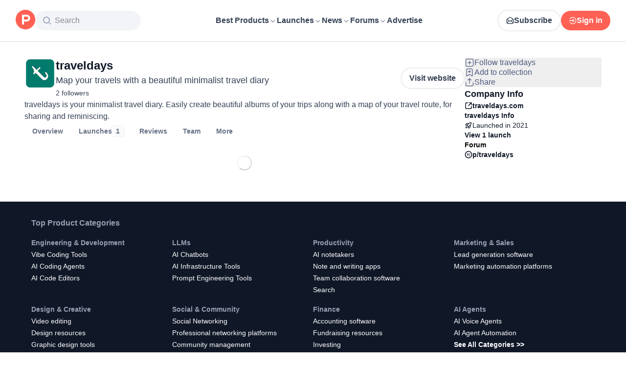

--- FILE ---
content_type: application/javascript; charset=UTF-8
request_url: https://www.producthunt.com/_next/static/chunks/ca71fdb070ba1191.js
body_size: 40110
content:
;!function(){try { var e="undefined"!=typeof globalThis?globalThis:"undefined"!=typeof global?global:"undefined"!=typeof window?window:"undefined"!=typeof self?self:{},n=(new e.Error).stack;n&&((e._debugIds|| (e._debugIds={}))[n]="9f42df66-24b6-914f-72e2-e796a89d75c8")}catch(e){}}();
(globalThis.TURBOPACK||(globalThis.TURBOPACK=[])).push(["object"==typeof document?document.currentScript:void 0,502956,254335,899074,e=>{"use strict";function t(e){return 9===e||32===e}function r(e){return e>=48&&e<=57}function n(e){return e>=97&&e<=122||e>=65&&e<=90}function i(e){return n(e)||95===e}function a(e){return n(e)||r(e)||95===e}try{var s="undefined"!=typeof window?window:e.g,o=(new s.Error).stack;o&&(s._sentryDebugIds=s._sentryDebugIds||{},s._sentryDebugIds[o]="b8ab1a23-6a2d-5894-b81f-67b4316643ef")}catch(e){}function c(e){var r,n;let i=Number.MAX_SAFE_INTEGER,a=null,s=-1;for(let r=0;r<e.length;++r){let o=e[r],c=function(e){let r=0;for(;r<e.length&&t(e.charCodeAt(r));)++r;return r}(o);c!==o.length&&(a=null!=(n=a)?n:r,s=r,0!==r&&c<i&&(i=c))}return e.map((e,t)=>0===t?e:e.slice(i)).slice(null!=(r=a)?r:0,s+1)}function u(e){if(""===e)return!0;let t=!0,r=!1,n=!0,i=!1;for(let a=0;a<e.length;++a)switch(e.codePointAt(a)){case 0:case 1:case 2:case 3:case 4:case 5:case 6:case 7:case 8:case 11:case 12:case 14:case 15:case 13:return!1;case 10:if(t&&!i)return!1;i=!0,t=!0,r=!1;break;case 9:case 32:r||(r=t);break;default:n&&(n=r),t=!1}return!t&&(!n||!i)}function l(e,r){let n=e.replace(/"""/g,'\\"""'),i=n.split(/\r\n|[\n\r]/g),a=1===i.length,s=i.length>1&&i.slice(1).every(e=>0===e.length||t(e.charCodeAt(0))),o=n.endsWith('\\"""'),c=e.endsWith('"')&&!o,u=e.endsWith("\\"),l=c||u,h=!(null!=r&&r.minimize)&&(!a||e.length>70||l||s||o),d="",f=a&&t(e.charCodeAt(0));return(h&&!f||s)&&(d+="\n"),d+=n,(h||l)&&(d+="\n"),'"""'+d+'"""'}e.s(["isDigit",()=>r,"isNameContinue",()=>a,"isNameStart",()=>i,"isWhiteSpace",()=>t],254335);try{var h="undefined"!=typeof window?window:e.g,d=(new h.Error).stack;d&&(h._sentryDebugIds=h._sentryDebugIds||{},h._sentryDebugIds[d]="80028e18-ef03-5578-9eea-4db5d41704d3")}catch(e){}e.s(["dedentBlockStringLines",()=>c,"isPrintableAsBlockString",()=>u,"printBlockString",()=>l],899074);let f=/[\x00-\x1f\x22\x5c\x7f-\x9f]/g;function p(e){return y[e.charCodeAt(0)]}let y=["\\u0000","\\u0001","\\u0002","\\u0003","\\u0004","\\u0005","\\u0006","\\u0007","\\b","\\t","\\n","\\u000B","\\f","\\r","\\u000E","\\u000F","\\u0010","\\u0011","\\u0012","\\u0013","\\u0014","\\u0015","\\u0016","\\u0017","\\u0018","\\u0019","\\u001A","\\u001B","\\u001C","\\u001D","\\u001E","\\u001F","","",'\\"',"","","","","","","","","","","","","","","","","","","","","","","","","","","","","","","","","","","","","","","","","","","","","","","","","","","","","","","","","","\\\\","","","","","","","","","","","","","","","","","","","","","","","","","","","","","","","","","","","\\u007F","\\u0080","\\u0081","\\u0082","\\u0083","\\u0084","\\u0085","\\u0086","\\u0087","\\u0088","\\u0089","\\u008A","\\u008B","\\u008C","\\u008D","\\u008E","\\u008F","\\u0090","\\u0091","\\u0092","\\u0093","\\u0094","\\u0095","\\u0096","\\u0097","\\u0098","\\u0099","\\u009A","\\u009B","\\u009C","\\u009D","\\u009E","\\u009F"];try{var v="undefined"!=typeof window?window:e.g,m=(new v.Error).stack;m&&(v._sentryDebugIds=v._sentryDebugIds||{},v._sentryDebugIds[m]="085d9329-2a75-5c45-9641-f5e230b529c0")}catch(e){}var g=e.i(498943);function _(e){return(0,g.visit)(e,b)}let b={Name:{leave:e=>e.value},Variable:{leave:e=>"$"+e.name},Document:{leave:e=>E(e.definitions,"\n\n")},OperationDefinition:{leave(e){let t=N(e.variableDefinitions)?k("(\n",E(e.variableDefinitions,"\n"),"\n)"):k("(",E(e.variableDefinitions,", "),")"),r=k("",e.description,"\n")+E([e.operation,E([e.name,t]),E(e.directives," ")]," ");return("query"===r?"":r+" ")+e.selectionSet}},VariableDefinition:{leave:({variable:e,type:t,defaultValue:r,directives:n,description:i})=>k("",i,"\n")+e+": "+t+k(" = ",r)+k(" ",E(n," "))},SelectionSet:{leave:({selections:e})=>O(e)},Field:{leave({alias:e,name:t,arguments:r,directives:n,selectionSet:i}){let a=k("",e,": ")+t,s=a+k("(",E(r,", "),")");return s.length>80&&(s=a+k("(\n",T(E(r,"\n")),"\n)")),E([s,E(n," "),i]," ")}},Argument:{leave:({name:e,value:t})=>e+": "+t},FragmentSpread:{leave:({name:e,directives:t})=>"..."+e+k(" ",E(t," "))},InlineFragment:{leave:({typeCondition:e,directives:t,selectionSet:r})=>E(["...",k("on ",e),E(t," "),r]," ")},FragmentDefinition:{leave:({name:e,typeCondition:t,variableDefinitions:r,directives:n,selectionSet:i,description:a})=>k("",a,"\n")+`fragment ${e}${k("(",E(r,", "),")")} `+`on ${t} ${k("",E(n," ")," ")}`+i},IntValue:{leave:({value:e})=>e},FloatValue:{leave:({value:e})=>e},StringValue:{leave:({value:e,block:t})=>t?l(e):`"${e.replace(f,p)}"`},BooleanValue:{leave:({value:e})=>e?"true":"false"},NullValue:{leave:()=>"null"},EnumValue:{leave:({value:e})=>e},ListValue:{leave:({values:e})=>"["+E(e,", ")+"]"},ObjectValue:{leave:({fields:e})=>"{"+E(e,", ")+"}"},ObjectField:{leave:({name:e,value:t})=>e+": "+t},Directive:{leave:({name:e,arguments:t})=>"@"+e+k("(",E(t,", "),")")},NamedType:{leave:({name:e})=>e},ListType:{leave:({type:e})=>"["+e+"]"},NonNullType:{leave:({type:e})=>e+"!"},SchemaDefinition:{leave:({description:e,directives:t,operationTypes:r})=>k("",e,"\n")+E(["schema",E(t," "),O(r)]," ")},OperationTypeDefinition:{leave:({operation:e,type:t})=>e+": "+t},ScalarTypeDefinition:{leave:({description:e,name:t,directives:r})=>k("",e,"\n")+E(["scalar",t,E(r," ")]," ")},ObjectTypeDefinition:{leave:({description:e,name:t,interfaces:r,directives:n,fields:i})=>k("",e,"\n")+E(["type",t,k("implements ",E(r," & ")),E(n," "),O(i)]," ")},FieldDefinition:{leave:({description:e,name:t,arguments:r,type:n,directives:i})=>k("",e,"\n")+t+(N(r)?k("(\n",T(E(r,"\n")),"\n)"):k("(",E(r,", "),")"))+": "+n+k(" ",E(i," "))},InputValueDefinition:{leave:({description:e,name:t,type:r,defaultValue:n,directives:i})=>k("",e,"\n")+E([t+": "+r,k("= ",n),E(i," ")]," ")},InterfaceTypeDefinition:{leave:({description:e,name:t,interfaces:r,directives:n,fields:i})=>k("",e,"\n")+E(["interface",t,k("implements ",E(r," & ")),E(n," "),O(i)]," ")},UnionTypeDefinition:{leave:({description:e,name:t,directives:r,types:n})=>k("",e,"\n")+E(["union",t,E(r," "),k("= ",E(n," | "))]," ")},EnumTypeDefinition:{leave:({description:e,name:t,directives:r,values:n})=>k("",e,"\n")+E(["enum",t,E(r," "),O(n)]," ")},EnumValueDefinition:{leave:({description:e,name:t,directives:r})=>k("",e,"\n")+E([t,E(r," ")]," ")},InputObjectTypeDefinition:{leave:({description:e,name:t,directives:r,fields:n})=>k("",e,"\n")+E(["input",t,E(r," "),O(n)]," ")},DirectiveDefinition:{leave:({description:e,name:t,arguments:r,repeatable:n,locations:i})=>k("",e,"\n")+"directive @"+t+(N(r)?k("(\n",T(E(r,"\n")),"\n)"):k("(",E(r,", "),")"))+(n?" repeatable":"")+" on "+E(i," | ")},SchemaExtension:{leave:({directives:e,operationTypes:t})=>E(["extend schema",E(e," "),O(t)]," ")},ScalarTypeExtension:{leave:({name:e,directives:t})=>E(["extend scalar",e,E(t," ")]," ")},ObjectTypeExtension:{leave:({name:e,interfaces:t,directives:r,fields:n})=>E(["extend type",e,k("implements ",E(t," & ")),E(r," "),O(n)]," ")},InterfaceTypeExtension:{leave:({name:e,interfaces:t,directives:r,fields:n})=>E(["extend interface",e,k("implements ",E(t," & ")),E(r," "),O(n)]," ")},UnionTypeExtension:{leave:({name:e,directives:t,types:r})=>E(["extend union",e,E(t," "),k("= ",E(r," | "))]," ")},EnumTypeExtension:{leave:({name:e,directives:t,values:r})=>E(["extend enum",e,E(t," "),O(r)]," ")},InputObjectTypeExtension:{leave:({name:e,directives:t,fields:r})=>E(["extend input",e,E(t," "),O(r)]," ")},TypeCoordinate:{leave:({name:e})=>e},MemberCoordinate:{leave:({name:e,memberName:t})=>E([e,k(".",t)])},ArgumentCoordinate:{leave:({name:e,fieldName:t,argumentName:r})=>E([e,k(".",t),k("(",r,":)")])},DirectiveCoordinate:{leave:({name:e})=>E(["@",e])},DirectiveArgumentCoordinate:{leave:({name:e,argumentName:t})=>E(["@",e,k("(",t,":)")])}};function E(e,t=""){var r;return null!=(r=null==e?void 0:e.filter(e=>e).join(t))?r:""}function O(e){return k("{\n",T(E(e,"\n")),"\n}")}function k(e,t,r=""){return null!=t&&""!==t?e+t+r:""}function T(e){return k("  ",e.replace(/\n/g,"\n  "))}function N(e){var t;return null!=(t=null==e?void 0:e.some(e=>e.includes("\n")))&&t}try{var S="undefined"!=typeof window?window:e.g,D=(new S.Error).stack;D&&(S._sentryDebugIds=S._sentryDebugIds||{},S._sentryDebugIds[D]="41fc1f29-4632-57c0-97cd-3b761c58e70e")}catch(e){}e.s(["print",()=>_],502956)},204359,390056,91459,608285,704697,430279,642418,875428,287084,521487,e=>{"use strict";var t,r,n,i=e.i(290571);e.i(171258);var a=e.i(687081),s=e.i(495364),o=e.i(869981),c=e.i(307656),u=e.i(609187),l=e.i(758350),h=e.i(61518),d=e.i(415511),f=e.i(952812),p=e.i(420871),y=e.i(740096),v=e.i(285809),m=e.i(712337),g=e.i(975625),_=g.canUseWeakMap?WeakMap:Map,b=g.canUseWeakSet?WeakSet:Set,E=new m.Slot,O=!1;function k(){O||(O=!0,!1!==globalThis.__DEV__&&a.invariant.warn(52))}e.s(["MapImpl",()=>_,"SetImpl",()=>b,"disableWarningsSlot",()=>E,"warnOnImproperCacheImplementation",()=>k],390056);var T=e.i(786713),N=e.i(376846),S=e.i(253949);function D(e,t,r){return E.withValue(!0,function(){var n=function e(t,r,n,i,s){var o,c=n.knownChanged,u=function(e,t){if(t.has(e))return t.get(e);var r=Array.isArray(e)?[]:Object.create(null);return t.set(e,r),r}(t,n.mutableTargets);if(Array.isArray(t)){for(var l=0,h=Array.from(t.entries());l<h.length;l++){var d=h[l],f=d[0],p=d[1];if(null===p){u[f]=null;continue}var y=e(p,r,n,i,!1!==globalThis.__DEV__?"".concat(s||"","[").concat(f,"]"):void 0);c.has(y)&&c.add(u),u[f]=y}return c.has(u)?u:t}for(var m=0,g=r.selections;m<g.length;m++){var _=g[m],b=void 0;if(i&&c.add(u),_.kind===v.Kind.FIELD){var O=(0,S.resultKeyNameFromField)(_),k=_.selectionSet;if(void 0===(b=u[O]||t[O]))continue;if(k&&null!==b){var y=e(t[O],k,n,i,!1!==globalThis.__DEV__?"".concat(s||"",".").concat(O):void 0);c.has(y)&&(b=y)}!1===globalThis.__DEV__&&(u[O]=b),!1!==globalThis.__DEV__&&(!i||"__typename"===O||(null==(o=Object.getOwnPropertyDescriptor(u,O))?void 0:o.value)?(delete u[O],u[O]=b):Object.defineProperty(u,O,function(e,t,r,n,i){var s=function(){return E.getValue()||(!1!==globalThis.__DEV__&&a.invariant.warn(48,n?"".concat(i," '").concat(n,"'"):"anonymous ".concat(i),"".concat(r,".").concat(e).replace(/^\./,"")),s=function(){return t}),t};return{get:function(){return s()},set:function(e){s=function(){return e}},enumerable:!0,configurable:!0}}(O,b,s||"",n.operationName,n.operationType)))}if(_.kind===v.Kind.INLINE_FRAGMENT&&(!_.typeCondition||n.cache.fragmentMatches(_,t.__typename))&&(b=e(t,_.selectionSet,n,i,s)),_.kind===v.Kind.FRAGMENT_SPREAD){var N=_.name.value,D=n.fragmentMap[N]||(n.fragmentMap[N]=n.cache.lookupFragment(N));(0,a.invariant)(D,47,N);var I=(0,T.getFragmentMaskMode)(_);"mask"!==I&&(b=e(t,D.selectionSet,n,"migrate"===I,s))}c.has(b)&&c.add(u)}return"__typename"in t&&!("__typename"in u)&&(u.__typename=t.__typename),Object.keys(u).length!==Object.keys(t).length&&c.add(u),c.has(u)?u:t}(e,t,r,!1);return Object.isFrozen(e)&&(0,N.maybeDeepFreeze)(n),n})}function I(e,t,r,n){if(!r.fragmentMatches)return!1!==globalThis.__DEV__&&k(),e;var i=t.definitions.filter(function(e){return e.kind===v.Kind.FRAGMENT_DEFINITION});void 0===n&&((0,a.invariant)(1===i.length,49,i.length),n=i[0].name.value);var s=i.find(function(e){return e.name.value===n});return((0,a.invariant)(!!s,50,n),null==e||(0,o.default)(e,{}))?e:D(e,s.selectionSet,{operationType:"fragment",operationName:s.name.value,fragmentMap:(0,h.createFragmentMap)((0,l.getFragmentDefinitions)(t)),cache:r,mutableTargets:new _,knownChanged:new b})}e.s(["maskDefinition",()=>D],91459),e.s(["maskFragment",()=>I],608285);var w=function(){function e(){this.assumeImmutableResults=!1,this.getFragmentDoc=(0,s.wrap)(h.getFragmentQueryDocument,{max:u.cacheSizes["cache.fragmentQueryDocuments"]||1e3,cache:f.WeakCache})}return e.prototype.lookupFragment=function(e){return null},e.prototype.batch=function(e){var t,r=this,n="string"==typeof e.optimistic?e.optimistic:!1===e.optimistic?null:void 0;return this.performTransaction(function(){return t=e.update(r)},n),t},e.prototype.recordOptimisticTransaction=function(e,t){this.performTransaction(e,t)},e.prototype.transformDocument=function(e){return e},e.prototype.transformForLink=function(e){return e},e.prototype.identify=function(e){},e.prototype.gc=function(){return[]},e.prototype.modify=function(e){return!1},e.prototype.readQuery=function(e,t){return void 0===t&&(t=!!e.optimistic),this.read((0,i.__assign)((0,i.__assign)({},e),{rootId:e.id||"ROOT_QUERY",optimistic:t}))},e.prototype.watchFragment=function(e){var t,r=this,n=e.fragment,s=e.fragmentName,o=e.from,u=e.optimistic,h=(0,i.__rest)(e,["fragment","fragmentName","from","optimistic"]),f=this.getFragmentDoc(n,s),p=void 0===o||"string"==typeof o?o:this.identify(o),v=!!e[Symbol.for("apollo.dataMasking")];if(!1!==globalThis.__DEV__){var m=s||(0,l.getFragmentDefinition)(n).name.value;p||!1===globalThis.__DEV__||a.invariant.warn(1,m)}var g=(0,i.__assign)((0,i.__assign)({},h),{returnPartialData:!0,id:p,query:f,optimistic:void 0===u||u});return new c.Observable(function(a){return r.watch((0,i.__assign)((0,i.__assign)({},g),{immediate:!0,callback:function(o){var c=v?I(o.result,n,r,s):o.result;if(!(t&&(0,y.equalByQuery)(f,{data:t.result},{data:c},e.variables))){var u={data:c,complete:!!o.complete};o.missing&&(u.missing=(0,d.mergeDeepArray)(o.missing.map(function(e){return e.missing}))),t=(0,i.__assign)((0,i.__assign)({},o),{result:c}),a.next(u)}}}))})},e.prototype.readFragment=function(e,t){return void 0===t&&(t=!!e.optimistic),this.read((0,i.__assign)((0,i.__assign)({},e),{query:this.getFragmentDoc(e.fragment,e.fragmentName),rootId:e.id,optimistic:t}))},e.prototype.writeQuery=function(e){var t=e.id,r=e.data,n=(0,i.__rest)(e,["id","data"]);return this.write(Object.assign(n,{dataId:t||"ROOT_QUERY",result:r}))},e.prototype.writeFragment=function(e){var t=e.id,r=e.data,n=e.fragment,a=e.fragmentName,s=(0,i.__rest)(e,["id","data","fragment","fragmentName"]);return this.write(Object.assign(s,{query:this.getFragmentDoc(n,a),dataId:t,result:r}))},e.prototype.updateQuery=function(e,t){return this.batch({update:function(r){var n=r.readQuery(e),a=t(n);return null==a?n:(r.writeQuery((0,i.__assign)((0,i.__assign)({},e),{data:a})),a)}})},e.prototype.updateFragment=function(e,t){return this.batch({update:function(r){var n=r.readFragment(e),a=t(n);return null==a?n:(r.writeFragment((0,i.__assign)((0,i.__assign)({},e),{data:a})),a)}})},e}();!1!==globalThis.__DEV__&&(w.prototype.getMemoryInternals=p.getApolloCacheMemoryInternals),e.s(["ApolloCache",()=>w],704697);var x=function(e){function t(r,n,i,a){var s,o=e.call(this,r)||this;if(o.message=r,o.path=n,o.query=i,o.variables=a,Array.isArray(o.path)){o.missing=o.message;for(var c=o.path.length-1;c>=0;--c)(s={})[o.path[c]]=o.missing,o.missing=s}else o.missing=o.path;return o.__proto__=t.prototype,o}return(0,i.__extends)(t,e),t}(Error);e.s(["MissingFieldError",()=>x],430279);var R=e.i(498943),A=e.i(645938),C={kind:v.Kind.FIELD,name:{kind:v.Kind.NAME,value:"__typename"}};function F(e){var t=new Map;return function(r){void 0===r&&(r=e);var n=t.get(r);return n||t.set(r,n={variables:new Set,fragmentSpreads:new Set}),n}}function M(e,t){(0,l.checkDocument)(t);for(var r,n,s,o=F(""),c=F(""),u=function(e){for(var t=0,r=void 0;t<e.length&&(r=e[t]);++t)if(!(0,A.isArray)(r)){if(r.kind===v.Kind.OPERATION_DEFINITION)return o(r.name&&r.name.value);if(r.kind===v.Kind.FRAGMENT_DEFINITION)return c(r.name.value)}return!1!==globalThis.__DEV__&&a.invariant.error(97),null},d=0,f=t.definitions.length-1;f>=0;--f)t.definitions[f].kind===v.Kind.OPERATION_DEFINITION&&++d;var p=(r=new Map,n=new Map,e.forEach(function(e){e&&(e.name?r.set(e.name,e):e.test&&n.set(e.test,e))}),function(e){var t=r.get(e.name.value);return!t&&n.size&&n.forEach(function(r,n){n(e)&&(t=r)}),t}),y=function(e){return(0,A.isNonEmptyArray)(e)&&e.map(p).some(function(e){return e&&e.remove})},m=new Map,g=!1,_={enter:function(e){if(y(e.directives))return g=!0,null}},b=(0,R.visit)(t,{Field:_,InlineFragment:_,VariableDefinition:{enter:function(){return!1}},Variable:{enter:function(e,t,r,n,i){var a=u(i);a&&a.variables.add(e.name.value)}},FragmentSpread:{enter:function(e,t,r,n,i){if(y(e.directives))return g=!0,null;var a=u(i);a&&a.fragmentSpreads.add(e.name.value)}},FragmentDefinition:{enter:function(e,t,r,n){m.set(JSON.stringify(n),e)},leave:function(e,t,r,n){return e===m.get(JSON.stringify(n))?e:d>0&&e.selectionSet.selections.every(function(e){return e.kind===v.Kind.FIELD&&"__typename"===e.name.value})?(c(e.name.value).removed=!0,g=!0,null):void 0}},Directive:{leave:function(e){if(p(e))return g=!0,null}}});if(!g)return t;var E=function(e){return!e.transitiveVars&&(e.transitiveVars=new Set(e.variables),e.removed||e.fragmentSpreads.forEach(function(t){E(c(t)).transitiveVars.forEach(function(t){e.transitiveVars.add(t)})})),e},O=new Set;b.definitions.forEach(function(e){e.kind===v.Kind.OPERATION_DEFINITION?E(o(e.name&&e.name.value)).fragmentSpreads.forEach(function(e){O.add(e)}):e.kind!==v.Kind.FRAGMENT_DEFINITION||0!==d||c(e.name.value).removed||O.add(e.name.value)}),O.forEach(function(e){E(c(e)).fragmentSpreads.forEach(function(e){O.add(e)})});var k={enter:function(e){var t;if(t=e.name.value,!O.has(t)||c(t).removed)return null}};return s=(0,R.visit)(b,{FragmentSpread:k,FragmentDefinition:k,OperationDefinition:{leave:function(e){if(e.variableDefinitions){var t=E(o(e.name&&e.name.value)).transitiveVars;if(t.size<e.variableDefinitions.length)return(0,i.__assign)((0,i.__assign)({},e),{variableDefinitions:e.variableDefinitions.filter(function(e){return t.has(e.variable.name.value)})})}}}}),!function e(t,r){return!t||t.selectionSet.selections.every(function(t){return t.kind===v.Kind.FRAGMENT_SPREAD&&e(r[t.name.value],r)})}((0,l.getOperationDefinition)(s)||(0,l.getFragmentDefinition)(s),(0,h.createFragmentMap)((0,l.getFragmentDefinitions)(s)))?s:null}var L=Object.assign(function(e){return(0,R.visit)(e,{SelectionSet:{enter:function(e,t,r){if(!r||r.kind!==v.Kind.OPERATION_DEFINITION){var n=e.selections;if(!(!n||n.some(function(e){return(0,S.isField)(e)&&("__typename"===e.name.value||0===e.name.value.lastIndexOf("__",0))}))&&!((0,S.isField)(r)&&r.directives&&r.directives.some(function(e){return"export"===e.name.value})))return(0,i.__assign)((0,i.__assign)({},e),{selections:(0,i.__spreadArray)((0,i.__spreadArray)([],n,!0),[C],!1)})}}}})},{added:function(e){return e===C}});function P(e){return"query"===(0,l.getMainDefinition)(e).operation?e:(0,R.visit)(e,{OperationDefinition:{enter:function(e){return(0,i.__assign)((0,i.__assign)({},e),{operation:"query"})}}})}function q(e){return(0,l.checkDocument)(e),M([{test:function(e){return"client"===e.name.value},remove:!0}],e)}function j(e){return(0,l.checkDocument)(e),(0,R.visit)(e,{FragmentSpread:function(e){var t;if(null==(t=e.directives)||!t.some(function(e){return"unmask"===e.name.value}))return(0,i.__assign)((0,i.__assign)({},e),{directives:(0,i.__spreadArray)((0,i.__spreadArray)([],e.directives||[],!0),[{kind:v.Kind.DIRECTIVE,name:{kind:v.Kind.NAME,value:"nonreactive"}}],!1)})}})}e.s(["addNonReactiveToNamedFragments",()=>j,"addTypenameToDocument",()=>L,"buildQueryFromSelectionSet",()=>P,"removeClientSetsFromDocument",()=>q,"removeDirectivesFromDocument",()=>M],642418);var K=e.i(540059);function Q(e){return e}var V=function(){function e(e,t){void 0===t&&(t=Object.create(null)),this.resultCache=g.canUseWeakSet?new WeakSet:new Set,this.transform=e,t.getCacheKey&&(this.getCacheKey=t.getCacheKey),this.cached=!1!==t.cache,this.resetCache()}return e.prototype.getCacheKey=function(e){return[e]},e.identity=function(){return new e(Q,{cache:!1})},e.split=function(t,r,n){return void 0===n&&(n=e.identity()),Object.assign(new e(function(e){return(t(e)?r:n).transformDocument(e)},{cache:!1}),{left:r,right:n})},e.prototype.resetCache=function(){var t=this;if(this.cached){var r=new K.Trie(g.canUseWeakMap);this.performWork=(0,s.wrap)(e.prototype.performWork.bind(this),{makeCacheKey:function(e){var n=t.getCacheKey(e);if(n)return(0,a.invariant)(Array.isArray(n),77),r.lookupArray(n)},max:u.cacheSizes["documentTransform.cache"],cache:f.WeakCache})}},e.prototype.performWork=function(e){return(0,l.checkDocument)(e),this.transform(e)},e.prototype.transformDocument=function(e){if(this.resultCache.has(e))return e;var t=this.performWork(e);return this.resultCache.add(t),t},e.prototype.concat=function(t){var r=this;return Object.assign(new e(function(e){return t.transformDocument(r.transformDocument(e))},{cache:!1}),{left:this,right:t})},e}();e.s(["DocumentTransform",()=>V],875428);var B=e.i(832515),U=e.i(502956),W=e.i(134049),z=Object.assign(function(e){var t=n.get(e);return t||(t=(0,U.print)(e),n.set(e,t)),t},{reset:function(){n=new W.AutoCleanedWeakCache(u.cacheSizes.print||2e3)}});z.reset(),!1!==globalThis.__DEV__&&(0,p.registerGlobalCache)("print",function(){return n?n.size:0}),e.s(["print",()=>z],287084);var G=e.i(419983),Y=e.i(436433),$=e.i(502693),J=Object.prototype.hasOwnProperty;function H(e){return null==e}function X(e,t){var r=e.__typename,n=e.id,i=e._id;if("string"==typeof r&&(t&&(t.keyObject=H(n)?H(i)?void 0:{_id:i}:{id:n}),H(n)&&!H(i)&&(n=i),!H(n)))return"".concat(r,":").concat("number"==typeof n||"string"==typeof n?n:JSON.stringify(n))}var Z={dataIdFromObject:X,addTypename:!0,resultCaching:!0,canonizeResults:!1};function ee(e){return(0,Y.compact)(Z,e)}function et(e){var t=e.canonizeResults;return void 0===t?Z.canonizeResults:t}function er(e,t){return(0,S.isReference)(t)?e.get(t.__ref,"__typename"):t&&t.__typename}var en=/^[_a-z][_0-9a-z]*/i;function ei(e){var t=e.match(en);return t?t[0]:e}function ea(e,t,r){return!!(0,G.isNonNullObject)(t)&&((0,A.isArray)(t)?t.every(function(t){return ea(e,t,r)}):e.selections.every(function(e){if((0,S.isField)(e)&&(0,T.shouldInclude)(e,r)){var n=(0,S.resultKeyNameFromField)(e);return J.call(t,n)&&(!e.selectionSet||ea(e.selectionSet,t[n],r))}return!0}))}function es(e){return(0,G.isNonNullObject)(e)&&!(0,S.isReference)(e)&&!(0,A.isArray)(e)}function eo(){return new d.DeepMerger}function ec(e,t){var r=(0,h.createFragmentMap)((0,l.getFragmentDefinitions)(e));return{fragmentMap:r,lookupFragment:function(e){var n=r[e];return!n&&t&&(n=t.lookup(e)),n||null}}}e.s(["TypeOrFieldNameRegExp",()=>en,"defaultDataIdFromObject",()=>X,"extractFragmentContext",()=>ec,"fieldNameFromStoreName",()=>ei,"getTypenameFromStoreObject",()=>er,"hasOwn",()=>J,"makeProcessedFieldsMerger",()=>eo,"normalizeConfig",()=>ee,"selectionSetMatchesResult",()=>ea,"shouldCanonizeResults",()=>et,"storeValueIsStoreObject",()=>es],521487);var eu=Object.create(null),el=function(){return eu},eh=Object.create(null),ed=function(){function e(e,t){var r=this;this.policies=e,this.group=t,this.data=Object.create(null),this.rootIds=Object.create(null),this.refs=Object.create(null),this.getFieldValue=function(e,t){return(0,N.maybeDeepFreeze)((0,S.isReference)(e)?r.get(e.__ref,t):e&&e[t])},this.canRead=function(e){return(0,S.isReference)(e)?r.has(e.__ref):"object"==typeof e},this.toReference=function(e,t){if("string"==typeof e)return(0,S.makeReference)(e);if((0,S.isReference)(e))return e;var n=r.policies.identify(e)[0];if(n){var i=(0,S.makeReference)(n);return t&&r.merge(n,e),i}}}return e.prototype.toObject=function(){return(0,i.__assign)({},this.data)},e.prototype.has=function(e){return void 0!==this.lookup(e,!0)},e.prototype.get=function(e,t){if(this.group.depend(e,t),J.call(this.data,e)){var r=this.data[e];if(r&&J.call(r,t))return r[t]}return"__typename"===t&&J.call(this.policies.rootTypenamesById,e)?this.policies.rootTypenamesById[e]:this instanceof ey?this.parent.get(e,t):void 0},e.prototype.lookup=function(e,t){return(t&&this.group.depend(e,"__exists"),J.call(this.data,e))?this.data[e]:this instanceof ey?this.parent.lookup(e,t):this.policies.rootTypenamesById[e]?Object.create(null):void 0},e.prototype.merge=function(e,t){var r,n=this;(0,S.isReference)(e)&&(e=e.__ref),(0,S.isReference)(t)&&(t=t.__ref);var i="string"==typeof e?this.lookup(r=e):e,s="string"==typeof t?this.lookup(r=t):t;if(s){(0,a.invariant)("string"==typeof r,2);var o=new d.DeepMerger(em).merge(i,s);if(this.data[r]=o,o!==i&&(delete this.refs[r],this.group.caching)){var c=Object.create(null);i||(c.__exists=1),Object.keys(s).forEach(function(e){if(!i||i[e]!==o[e]){c[e]=1;var t=ei(e);t===e||n.policies.hasKeyArgs(o.__typename,t)||(c[t]=1),void 0!==o[e]||n instanceof ey||delete o[e]}}),c.__typename&&!(i&&i.__typename)&&this.policies.rootTypenamesById[r]===o.__typename&&delete c.__typename,Object.keys(c).forEach(function(e){return n.group.dirty(r,e)})}}},e.prototype.modify=function(e,t){var r=this,n=this.lookup(e);if(n){var s=Object.create(null),o=!1,c=!0,u={DELETE:eu,INVALIDATE:eh,isReference:S.isReference,toReference:this.toReference,canRead:this.canRead,readField:function(t,n){return r.policies.readField("string"==typeof t?{fieldName:t,from:n||(0,S.makeReference)(e)}:t,{store:r})}};if(Object.keys(n).forEach(function(l){var h=ei(l),d=n[l];if(void 0!==d){var f="function"==typeof t?t:t[l]||t[h];if(f){var p=f===el?eu:f((0,N.maybeDeepFreeze)(d),(0,i.__assign)((0,i.__assign)({},u),{fieldName:h,storeFieldName:l,storage:r.getStorage(e,l)}));if(p===eh)r.group.dirty(e,l);else if(p===eu&&(p=void 0),p!==d&&(s[l]=p,o=!0,d=p,!1!==globalThis.__DEV__)){var y=function(e){if(void 0===r.lookup(e.__ref))return!1!==globalThis.__DEV__&&a.invariant.warn(3,e),!0};if((0,S.isReference)(p))y(p);else if(Array.isArray(p))for(var v=!1,m=void 0,g=0,_=p;g<_.length;g++){var b=_[g];if((0,S.isReference)(b)){if(v=!0,y(b))break}else"object"==typeof b&&b&&r.policies.identify(b)[0]&&(m=b);if(v&&void 0!==m){!1!==globalThis.__DEV__&&a.invariant.warn(4,m);break}}}}void 0!==d&&(c=!1)}}),o)return this.merge(e,s),c&&(this instanceof ey?this.data[e]=void 0:delete this.data[e],this.group.dirty(e,"__exists")),!0}return!1},e.prototype.delete=function(e,t,r){var n,i=this.lookup(e);if(i){var a=this.getFieldValue(i,"__typename"),s=t&&r?this.policies.getStoreFieldName({typename:a,fieldName:t,args:r}):t;return this.modify(e,s?((n={})[s]=el,n):el)}return!1},e.prototype.evict=function(e,t){var r=!1;return e.id&&(J.call(this.data,e.id)&&(r=this.delete(e.id,e.fieldName,e.args)),this instanceof ey&&this!==t&&(r=this.parent.evict(e,t)||r),(e.fieldName||r)&&this.group.dirty(e.id,e.fieldName||"__exists")),r},e.prototype.clear=function(){this.replace(null)},e.prototype.extract=function(){var e=this,t=this.toObject(),r=[];return this.getRootIdSet().forEach(function(t){J.call(e.policies.rootTypenamesById,t)||r.push(t)}),r.length&&(t.__META={extraRootIds:r.sort()}),t},e.prototype.replace=function(e){var t=this;if(Object.keys(this.data).forEach(function(r){e&&J.call(e,r)||t.delete(r)}),e){var r=e.__META,n=(0,i.__rest)(e,["__META"]);Object.keys(n).forEach(function(e){t.merge(e,n[e])}),r&&r.extraRootIds.forEach(this.retain,this)}},e.prototype.retain=function(e){return this.rootIds[e]=(this.rootIds[e]||0)+1},e.prototype.release=function(e){if(this.rootIds[e]>0){var t=--this.rootIds[e];return t||delete this.rootIds[e],t}return 0},e.prototype.getRootIdSet=function(e){return void 0===e&&(e=new Set),Object.keys(this.rootIds).forEach(e.add,e),this instanceof ey?this.parent.getRootIdSet(e):Object.keys(this.policies.rootTypenamesById).forEach(e.add,e),e},e.prototype.gc=function(){var e=this,t=this.getRootIdSet(),r=this.toObject();t.forEach(function(n){J.call(r,n)&&(Object.keys(e.findChildRefIds(n)).forEach(t.add,t),delete r[n])});var n=Object.keys(r);if(n.length){for(var i=this;i instanceof ey;)i=i.parent;n.forEach(function(e){return i.delete(e)})}return n},e.prototype.findChildRefIds=function(e){if(!J.call(this.refs,e)){var t=this.refs[e]=Object.create(null),r=this.data[e];if(!r)return t;var n=new Set([r]);n.forEach(function(e){(0,S.isReference)(e)&&(t[e.__ref]=!0),(0,G.isNonNullObject)(e)&&Object.keys(e).forEach(function(t){var r=e[t];(0,G.isNonNullObject)(r)&&n.add(r)})})}return this.refs[e]},e.prototype.makeCacheKey=function(){return this.group.keyMaker.lookupArray(arguments)},e}(),ef=function(){function e(e,t){void 0===t&&(t=null),this.caching=e,this.parent=t,this.d=null,this.resetCaching()}return e.prototype.resetCaching=function(){this.d=this.caching?(0,$.dep)():null,this.keyMaker=new K.Trie(g.canUseWeakMap)},e.prototype.depend=function(e,t){if(this.d){this.d(t+"#"+e);var r=ei(t);r!==t&&this.d(r+"#"+e),this.parent&&this.parent.depend(e,t)}},e.prototype.dirty=function(e,t){this.d&&this.d.dirty(t+"#"+e,"__exists"===t?"forget":"setDirty")},e}();function ep(e,t){eg(e)&&e.group.depend(t,"__exists")}r=function(e){function t(t){var r=t.policies,n=t.resultCaching,i=t.seed,a=e.call(this,r,new ef(void 0===n||n))||this;return a.stump=new ev(a),a.storageTrie=new K.Trie(g.canUseWeakMap),i&&a.replace(i),a}return(0,i.__extends)(t,e),t.prototype.addLayer=function(e,t){return this.stump.addLayer(e,t)},t.prototype.removeLayer=function(){return this},t.prototype.getStorage=function(){return this.storageTrie.lookupArray(arguments)},t}(t=ed||(ed={})),t.Root=r;var ey=function(e){function t(t,r,n,i){var a=e.call(this,r.policies,i)||this;return a.id=t,a.parent=r,a.replay=n,a.group=i,n(a),a}return(0,i.__extends)(t,e),t.prototype.addLayer=function(e,r){return new t(e,this,r,this.group)},t.prototype.removeLayer=function(e){var t=this,r=this.parent.removeLayer(e);return e===this.id?(this.group.caching&&Object.keys(this.data).forEach(function(e){var n=t.data[e],i=r.lookup(e);i?n?n!==i&&Object.keys(n).forEach(function(r){(0,o.equal)(n[r],i[r])||t.group.dirty(e,r)}):(t.group.dirty(e,"__exists"),Object.keys(i).forEach(function(r){t.group.dirty(e,r)})):t.delete(e)}),r):r===this.parent?this:r.addLayer(this.id,this.replay)},t.prototype.toObject=function(){return(0,i.__assign)((0,i.__assign)({},this.parent.toObject()),this.data)},t.prototype.findChildRefIds=function(t){var r=this.parent.findChildRefIds(t);return J.call(this.data,t)?(0,i.__assign)((0,i.__assign)({},r),e.prototype.findChildRefIds.call(this,t)):r},t.prototype.getStorage=function(){for(var e=this.parent;e.parent;)e=e.parent;return e.getStorage.apply(e,arguments)},t}(ed),ev=function(e){function t(t){return e.call(this,"EntityStore.Stump",t,function(){},new ef(t.group.caching,t.group))||this}return(0,i.__extends)(t,e),t.prototype.removeLayer=function(){return this},t.prototype.merge=function(e,t){return this.parent.merge(e,t)},t}(ey);function em(e,t,r){var n=e[r],i=t[r];return(0,o.equal)(n,i)?n:i}function eg(e){return!!(e instanceof ed&&e.group.caching)}var e_=function(){function e(){this.known=new(g.canUseWeakSet?WeakSet:Set),this.pool=new K.Trie(g.canUseWeakMap),this.passes=new WeakMap,this.keysByJSON=new Map,this.empty=this.admit({})}return e.prototype.isKnown=function(e){return(0,G.isNonNullObject)(e)&&this.known.has(e)},e.prototype.pass=function(e){if((0,G.isNonNullObject)(e)){var t=(0,G.isNonNullObject)(e)?(0,A.isArray)(e)?e.slice(0):(0,i.__assign)({__proto__:Object.getPrototypeOf(e)},e):e;return this.passes.set(t,e),t}return e},e.prototype.admit=function(e){var t=this;if((0,G.isNonNullObject)(e)){var r=this.passes.get(e);if(r)return r;switch(Object.getPrototypeOf(e)){case Array.prototype:if(this.known.has(e))break;var n=e.map(this.admit,this),i=this.pool.lookupArray(n);return i.array||(this.known.add(i.array=n),!1!==globalThis.__DEV__&&Object.freeze(n)),i.array;case null:case Object.prototype:if(this.known.has(e))break;var a=Object.getPrototypeOf(e),s=[a],o=this.sortedKeys(e);s.push(o.json);var c=s.length;o.sorted.forEach(function(r){s.push(t.admit(e[r]))});var i=this.pool.lookupArray(s);if(!i.object){var u=i.object=Object.create(a);this.known.add(u),o.sorted.forEach(function(e,t){u[e]=s[c+t]}),!1!==globalThis.__DEV__&&Object.freeze(u)}return i.object}}return e},e.prototype.sortedKeys=function(e){var t=Object.keys(e),r=this.pool.lookupArray(t);if(!r.keys){t.sort();var n=JSON.stringify(t);(r.keys=this.keysByJSON.get(n))||this.keysByJSON.set(n,r.keys={sorted:t,json:n})}return r.keys},e}();function eb(e){return[e.selectionSet,e.objectOrReference,e.context,e.context.canonizeResults]}var eE=function(){function e(e){var t=this;this.knownResults=new(g.canUseWeakMap?WeakMap:Map),this.config=(0,Y.compact)(e,{addTypename:!1!==e.addTypename,canonizeResults:et(e)}),this.canon=e.canon||new e_,this.executeSelectionSet=(0,s.wrap)(function(e){var r,n=e.context.canonizeResults,a=eb(e);a[3]=!n;var s=(r=t.executeSelectionSet).peek.apply(r,a);return s?n?(0,i.__assign)((0,i.__assign)({},s),{result:t.canon.admit(s.result)}):s:(ep(e.context.store,e.enclosingRef.__ref),t.execSelectionSetImpl(e))},{max:this.config.resultCacheMaxSize||u.cacheSizes["inMemoryCache.executeSelectionSet"]||5e4,keyArgs:eb,makeCacheKey:function(e,t,r,n){if(eg(r.store))return r.store.makeCacheKey(e,(0,S.isReference)(t)?t.__ref:t,r.varString,n)}}),this.executeSubSelectedArray=(0,s.wrap)(function(e){return ep(e.context.store,e.enclosingRef.__ref),t.execSubSelectedArrayImpl(e)},{max:this.config.resultCacheMaxSize||u.cacheSizes["inMemoryCache.executeSubSelectedArray"]||1e4,makeCacheKey:function(e){var t=e.field,r=e.array,n=e.context;if(eg(n.store))return n.store.makeCacheKey(t,r,n.varString)}})}return e.prototype.resetCanon=function(){this.canon=new e_},e.prototype.diffQueryAgainstStore=function(e){var t,r=e.store,n=e.query,a=e.rootId,s=e.variables,o=e.returnPartialData,c=e.canonizeResults,u=void 0===c?this.config.canonizeResults:c,h=this.config.cache.policies;s=(0,i.__assign)((0,i.__assign)({},(0,l.getDefaultValues)((0,l.getQueryDefinition)(n))),s);var d=(0,S.makeReference)(void 0===a?"ROOT_QUERY":a),f=this.executeSelectionSet({selectionSet:(0,l.getMainDefinition)(n).selectionSet,objectOrReference:d,enclosingRef:d,context:(0,i.__assign)({store:r,query:n,policies:h,variables:s,varString:(0,B.canonicalStringify)(s),canonizeResults:u},ec(n,this.config.fragments))});if(f.missing&&(t=[new x(function(e){try{JSON.stringify(e,function(e,t){if("string"==typeof t)throw t;return t})}catch(e){return e}}(f.missing),f.missing,n,s)],!(void 0===o||o)))throw t[0];return{result:f.result,complete:!t,missing:t}},e.prototype.isFresh=function(e,t,r,n){if(eg(n.store)&&this.knownResults.get(e)===r){var i=this.executeSelectionSet.peek(r,t,n,this.canon.isKnown(e));if(i&&e===i.result)return!0}return!1},e.prototype.execSelectionSetImpl=function(e){var t,r=this,n=e.selectionSet,i=e.objectOrReference,s=e.enclosingRef,o=e.context;if((0,S.isReference)(i)&&!o.policies.rootTypenamesById[i.__ref]&&!o.store.has(i.__ref))return{result:this.canon.empty,missing:"Dangling reference to missing ".concat(i.__ref," object")};var c=o.variables,u=o.policies,l=o.store.getFieldValue(i,"__typename"),f=[],p=new d.DeepMerger;function y(e,r){var n;return e.missing&&(t=p.merge(t,((n={})[r]=e.missing,n))),e.result}this.config.addTypename&&"string"==typeof l&&!u.rootIdsByTypename[l]&&f.push({__typename:l});var m=new Set(n.selections);m.forEach(function(e){var n,d;if((0,T.shouldInclude)(e,c))if((0,S.isField)(e)){var g=u.readField({fieldName:e.name.value,field:e,variables:o.variables,from:i},o),_=(0,S.resultKeyNameFromField)(e);void 0===g?L.added(e)||(t=p.merge(t,((n={})[_]="Can't find field '".concat(e.name.value,"' on ").concat((0,S.isReference)(i)?i.__ref+" object":"object "+JSON.stringify(i,null,2)),n))):(0,A.isArray)(g)?g.length>0&&(g=y(r.executeSubSelectedArray({field:e,array:g,enclosingRef:s,context:o}),_)):e.selectionSet?null!=g&&(g=y(r.executeSelectionSet({selectionSet:e.selectionSet,objectOrReference:g,enclosingRef:(0,S.isReference)(g)?g:s,context:o}),_)):o.canonizeResults&&(g=r.canon.pass(g)),void 0!==g&&f.push(((d={})[_]=g,d))}else{var b=(0,h.getFragmentFromSelection)(e,o.lookupFragment);if(!b&&e.kind===v.Kind.FRAGMENT_SPREAD)throw(0,a.newInvariantError)(10,e.name.value);b&&u.fragmentMatches(b,l)&&b.selectionSet.selections.forEach(m.add,m)}});var g={result:(0,d.mergeDeepArray)(f),missing:t},_=o.canonizeResults?this.canon.admit(g):(0,N.maybeDeepFreeze)(g);return _.result&&this.knownResults.set(_.result,n),_},e.prototype.execSubSelectedArrayImpl=function(e){var t,r=this,n=e.field,i=e.array,s=e.enclosingRef,o=e.context,c=new d.DeepMerger;function u(e,r){var n;return e.missing&&(t=c.merge(t,((n={})[r]=e.missing,n))),e.result}return n.selectionSet&&(i=i.filter(o.store.canRead)),i=i.map(function(e,t){return null===e?null:(0,A.isArray)(e)?u(r.executeSubSelectedArray({field:n,array:e,enclosingRef:s,context:o}),t):n.selectionSet?u(r.executeSelectionSet({selectionSet:n.selectionSet,objectOrReference:e,enclosingRef:(0,S.isReference)(e)?e:s,context:o}),t):(!1!==globalThis.__DEV__&&function(e,t,r){if(!t.selectionSet){var n=new Set([r]);n.forEach(function(r){(0,G.isNonNullObject)(r)&&((0,a.invariant)(!(0,S.isReference)(r),11,er(e,r),t.name.value),Object.values(r).forEach(n.add,n))})}}(o.store,n,e),e)}),{result:o.canonizeResults?this.canon.admit(i):i,missing:t}},e}(),eO=e.i(795077),ek=e.i(290690),eT=e.i(807928),eN=Object.create(null);function eS(e){var t=JSON.stringify(e);return eN[t]||(eN[t]=Object.create(null))}function eD(e){var t=eS(e);return t.keyFieldsFn||(t.keyFieldsFn=function(t,r){var n=function(e,t){return r.readField(t,e)},i=r.keyObject=ew(e,function(e){var i=eR(r.storeObject,e,n);return void 0===i&&t!==r.storeObject&&J.call(t,e[0])&&(i=eR(t,e,ex)),(0,a.invariant)(void 0!==i,5,e.join("."),t),i});return"".concat(r.typename,":").concat(JSON.stringify(i))})}function eI(e){var t=eS(e);return t.keyArgsFn||(t.keyArgsFn=function(t,r){var n=r.field,i=r.variables,a=r.fieldName,s=JSON.stringify(ew(e,function(e){var r=e[0],a=r.charAt(0);if("@"===a){if(n&&(0,A.isNonEmptyArray)(n.directives)){var s=r.slice(1),o=n.directives.find(function(e){return e.name.value===s}),c=o&&(0,S.argumentsObjectFromField)(o,i);return c&&eR(c,e.slice(1))}return}if("$"===a){var u=r.slice(1);if(i&&J.call(i,u)){var l=e.slice(0);return l[0]=u,eR(i,l)}return}if(t)return eR(t,e)}));return(t||"{}"!==s)&&(a+=":"+s),a})}function ew(e,t){var r=new d.DeepMerger;return(function e(t){var r=eS(t);if(!r.paths){var n=r.paths=[],i=[];t.forEach(function(r,a){(0,A.isArray)(r)?(e(r).forEach(function(e){return n.push(i.concat(e))}),i.length=0):(i.push(r),(0,A.isArray)(t[a+1])||(n.push(i.slice(0)),i.length=0))})}return r.paths})(e).reduce(function(e,n){var i,a=t(n);if(void 0!==a){for(var s=n.length-1;s>=0;--s)(i={})[n[s]]=a,a=i;e=r.merge(e,a)}return e},Object.create(null))}function ex(e,t){return e[t]}function eR(e,t,r){return r=r||ex,function e(t){return(0,G.isNonNullObject)(t)?(0,A.isArray)(t)?t.map(e):ew(Object.keys(t).sort(),function(e){return eR(t,e)}):t}(t.reduce(function e(t,n){return(0,A.isArray)(t)?t.map(function(t){return e(t,n)}):t&&r(t,n)},e))}function eA(e){return void 0!==e.args?e.args:e.field?(0,S.argumentsObjectFromField)(e.field,e.variables):null}var eC=function(){},eF=function(e,t){return t.fieldName},eM=function(e,t,r){return(0,r.mergeObjects)(e,t)},eL=function(e,t){return t},eP=function(){function e(e){this.config=e,this.typePolicies=Object.create(null),this.toBeAdded=Object.create(null),this.supertypeMap=new Map,this.fuzzySubtypes=new Map,this.rootIdsByTypename=Object.create(null),this.rootTypenamesById=Object.create(null),this.usingPossibleTypes=!1,this.config=(0,i.__assign)({dataIdFromObject:X},e),this.cache=this.config.cache,this.setRootTypename("Query"),this.setRootTypename("Mutation"),this.setRootTypename("Subscription"),e.possibleTypes&&this.addPossibleTypes(e.possibleTypes),e.typePolicies&&this.addTypePolicies(e.typePolicies)}return e.prototype.identify=function(e,t){var r,n,a=this,s=t&&(t.typename||(null==(r=t.storeObject)?void 0:r.__typename))||e.__typename;if(s===this.rootTypenamesById.ROOT_QUERY)return["ROOT_QUERY"];var o=t&&t.storeObject||e,c=(0,i.__assign)((0,i.__assign)({},t),{typename:s,storeObject:o,readField:t&&t.readField||function(){var e=ej(arguments,o);return a.readField(e,{store:a.cache.data,variables:e.variables})}}),u=s&&this.getTypePolicy(s),l=u&&u.keyFn||this.config.dataIdFromObject;return E.withValue(!0,function(){for(;l;){var t=l((0,i.__assign)((0,i.__assign)({},e),o),c);if((0,A.isArray)(t))l=eD(t);else{n=t;break}}}),n=n?String(n):void 0,c.keyObject?[n,c.keyObject]:[n]},e.prototype.addTypePolicies=function(e){var t=this;Object.keys(e).forEach(function(r){var n=e[r],a=n.queryType,s=n.mutationType,o=n.subscriptionType,c=(0,i.__rest)(n,["queryType","mutationType","subscriptionType"]);a&&t.setRootTypename("Query",r),s&&t.setRootTypename("Mutation",r),o&&t.setRootTypename("Subscription",r),J.call(t.toBeAdded,r)?t.toBeAdded[r].push(c):t.toBeAdded[r]=[c]})},e.prototype.updateTypePolicy=function(e,t){var r=this,n=this.getTypePolicy(e),i=t.keyFields,a=t.fields;function s(e,t){e.merge="function"==typeof t?t:!0===t?eM:!1===t?eL:e.merge}s(n,t.merge),n.keyFn=!1===i?eC:(0,A.isArray)(i)?eD(i):"function"==typeof i?i:n.keyFn,a&&Object.keys(a).forEach(function(t){var n=r.getFieldPolicy(e,t,!0),i=a[t];if("function"==typeof i)n.read=i;else{var o=i.keyArgs,c=i.read,u=i.merge;n.keyFn=!1===o?eF:(0,A.isArray)(o)?eI(o):"function"==typeof o?o:n.keyFn,"function"==typeof c&&(n.read=c),s(n,u)}n.read&&n.merge&&(n.keyFn=n.keyFn||eF)})},e.prototype.setRootTypename=function(e,t){void 0===t&&(t=e);var r="ROOT_"+e.toUpperCase(),n=this.rootTypenamesById[r];t!==n&&((0,a.invariant)(!n||n===e,6,e),n&&delete this.rootIdsByTypename[n],this.rootIdsByTypename[t]=r,this.rootTypenamesById[r]=t)},e.prototype.addPossibleTypes=function(e){var t=this;this.usingPossibleTypes=!0,Object.keys(e).forEach(function(r){t.getSupertypeSet(r,!0),e[r].forEach(function(e){t.getSupertypeSet(e,!0).add(r);var n=e.match(en);n&&n[0]===e||t.fuzzySubtypes.set(e,new RegExp(e))})})},e.prototype.getTypePolicy=function(e){var t=this;if(!J.call(this.typePolicies,e)){var r=this.typePolicies[e]=Object.create(null);r.fields=Object.create(null);var n=this.supertypeMap.get(e);!n&&this.fuzzySubtypes.size&&(n=this.getSupertypeSet(e,!0),this.fuzzySubtypes.forEach(function(r,i){if(r.test(e)){var a=t.supertypeMap.get(i);a&&a.forEach(function(e){return n.add(e)})}})),n&&n.size&&n.forEach(function(e){var n=t.getTypePolicy(e),a=n.fields;Object.assign(r,(0,i.__rest)(n,["fields"])),Object.assign(r.fields,a)})}var a=this.toBeAdded[e];return a&&a.length&&a.splice(0).forEach(function(r){t.updateTypePolicy(e,r)}),this.typePolicies[e]},e.prototype.getFieldPolicy=function(e,t,r){if(e){var n=this.getTypePolicy(e).fields;return n[t]||r&&(n[t]=Object.create(null))}},e.prototype.getSupertypeSet=function(e,t){var r=this.supertypeMap.get(e);return!r&&t&&this.supertypeMap.set(e,r=new Set),r},e.prototype.fragmentMatches=function(e,t,r,n){var i=this;if(!e.typeCondition)return!0;if(!t)return!1;var s=e.typeCondition.name.value;if(t===s)return!0;if(this.usingPossibleTypes&&this.supertypeMap.has(s))for(var o=this.getSupertypeSet(t,!0),c=[o],u=function(e){var t=i.getSupertypeSet(e,!1);t&&t.size&&0>c.indexOf(t)&&c.push(t)},l=!!(r&&this.fuzzySubtypes.size),h=!1,d=0;d<c.length;++d){var f=c[d];if(f.has(s))return o.has(s)||(h&&!1!==globalThis.__DEV__&&a.invariant.warn(7,t,s),o.add(s)),!0;f.forEach(u),l&&d===c.length-1&&ea(e.selectionSet,r,n)&&(l=!1,h=!0,this.fuzzySubtypes.forEach(function(e,r){var n=t.match(e);n&&n[0]===t&&u(r)}))}return!1},e.prototype.hasKeyArgs=function(e,t){var r=this.getFieldPolicy(e,t,!1);return!!(r&&r.keyFn)},e.prototype.getStoreFieldName=function(e){var t,r=e.typename,n=e.fieldName,i=this.getFieldPolicy(r,n,!1),a=i&&i.keyFn;if(a&&r)for(var s={typename:r,fieldName:n,field:e.field||null,variables:e.variables},o=eA(e);a;){var c=a(o,s);if((0,A.isArray)(c))a=eI(c);else{t=c||n;break}}return(void 0===t&&(t=e.field?(0,S.storeKeyNameFromField)(e.field,e.variables):(0,S.getStoreKeyName)(n,eA(e))),!1===t)?n:n===ei(t)?t:n+":"+t},e.prototype.readField=function(e,t){var r=e.from;if(r&&(e.field||e.fieldName)){if(void 0===e.typename){var n=t.store.getFieldValue(r,"__typename");n&&(e.typename=n)}var i=this.getStoreFieldName(e),a=ei(i),s=t.store.getFieldValue(r,i),o=this.getFieldPolicy(e.typename,a,!1),c=o&&o.read;if(c){var u=eq(this,r,e,t,t.store.getStorage((0,S.isReference)(r)?r.__ref:r,i));return eT.cacheSlot.withValue(this.cache,c,[s,u])}return s}},e.prototype.getReadFunction=function(e,t){var r=this.getFieldPolicy(e,t,!1);return r&&r.read},e.prototype.getMergeFunction=function(e,t,r){var n=this.getFieldPolicy(e,t,!1),i=n&&n.merge;return!i&&r&&(i=(n=this.getTypePolicy(r))&&n.merge),i},e.prototype.runMergeFunction=function(e,t,r,n,i){var a=r.field,s=r.typename,o=r.merge;return o===eM?eK(n.store)(e,t):o===eL?t:(n.overwrite&&(e=void 0),o(e,t,eq(this,void 0,{typename:s,fieldName:a.name.value,field:a,variables:n.variables},n,i||Object.create(null))))},e}();function eq(e,t,r,n,i){var a=e.getStoreFieldName(r),s=ei(a),o=r.variables||n.variables,c=n.store,u=c.toReference,l=c.canRead;return{args:eA(r),field:r.field||null,fieldName:s,storeFieldName:a,variables:o,isReference:S.isReference,toReference:u,storage:i,cache:e.cache,canRead:l,readField:function(){return e.readField(ej(arguments,t,o),n)},mergeObjects:eK(n.store)}}function ej(e,t,r){var n,s=e[0],o=e[1],c=e.length;return"string"==typeof s?n={fieldName:s,from:c>1?o:t}:(n=(0,i.__assign)({},s),J.call(n,"from")||(n.from=t)),!1!==globalThis.__DEV__&&void 0===n.from&&!1!==globalThis.__DEV__&&a.invariant.warn(8,(0,ek.stringifyForDisplay)(Array.from(e))),void 0===n.variables&&(n.variables=r),n}function eK(e){return function(t,r){if((0,A.isArray)(t)||(0,A.isArray)(r))throw(0,a.newInvariantError)(9);if((0,G.isNonNullObject)(t)&&(0,G.isNonNullObject)(r)){var n=e.getFieldValue(t,"__typename"),s=e.getFieldValue(r,"__typename");if(n&&s&&n!==s)return r;if((0,S.isReference)(t)&&es(r))return e.merge(t.__ref,r),t;if(es(t)&&(0,S.isReference)(r))return e.merge(t,r.__ref),r;if(es(t)&&es(r))return(0,i.__assign)((0,i.__assign)({},t),r)}return r}}function eQ(e,t,r){var n="".concat(t).concat(r),a=e.flavors.get(n);return a||e.flavors.set(n,a=e.clientOnly===t&&e.deferred===r?e:(0,i.__assign)((0,i.__assign)({},e),{clientOnly:t,deferred:r})),a}var eV=function(){function e(e,t,r){this.cache=e,this.reader=t,this.fragments=r}return e.prototype.writeToStore=function(e,t){var r=this,n=t.query,s=t.result,c=t.dataId,u=t.variables,h=t.overwrite,d=(0,l.getOperationDefinition)(n),f=eo();u=(0,i.__assign)((0,i.__assign)({},(0,l.getDefaultValues)(d)),u);var p=(0,i.__assign)((0,i.__assign)({store:e,written:Object.create(null),merge:function(e,t){return f.merge(e,t)},variables:u,varString:(0,B.canonicalStringify)(u)},ec(n,this.fragments)),{overwrite:!!h,incomingById:new Map,clientOnly:!1,deferred:!1,flavors:new Map}),y=this.processSelectionSet({result:s||Object.create(null),dataId:c,selectionSet:d.selectionSet,mergeTree:{map:new Map},context:p});if(!(0,S.isReference)(y))throw(0,a.newInvariantError)(12,s);return p.incomingById.forEach(function(t,n){var s=t.storeObject,c=t.mergeTree,u=t.fieldNodeSet,l=(0,S.makeReference)(n);if(c&&c.map.size){var h=r.applyMerges(c,l,s,p);if((0,S.isReference)(h))return;s=h}if(!1!==globalThis.__DEV__&&!p.overwrite){var d=Object.create(null);u.forEach(function(e){e.selectionSet&&(d[e.name.value]=!0)});var f=function(e){var t=c&&c.map.get(e);return!!(t&&t.info&&t.info.merge)};Object.keys(s).forEach(function(e){!0!==d[ei(e)]||f(e)||function(e,t,r,n){var s=function(e){var t=n.getFieldValue(e,r);return"object"==typeof t&&t},c=s(e);if(c){var u=s(t);if(!(!u||(0,S.isReference)(c)||(0,o.equal)(c,u)||Object.keys(c).every(function(e){return void 0!==n.getFieldValue(u,e)}))){var l=n.getFieldValue(e,"__typename")||n.getFieldValue(t,"__typename"),h=ei(r),d="".concat(l,".").concat(h);if(!eG.has(d)){eG.add(d);var f=[];(0,A.isArray)(c)||(0,A.isArray)(u)||[c,u].forEach(function(e){var t=n.getFieldValue(e,"__typename");"string"!=typeof t||f.includes(t)||f.push(t)}),!1!==globalThis.__DEV__&&a.invariant.warn(15,h,l,f.length?"either ensure all objects of type "+f.join(" and ")+" have an ID or a custom merge function, or ":"",d,(0,i.__assign)({},c),(0,i.__assign)({},u))}}}}(l,s,e,p.store)})}e.merge(n,s)}),e.retain(y.__ref),y},e.prototype.processSelectionSet=function(e){var t=this,r=e.dataId,n=e.result,s=e.selectionSet,o=e.context,c=e.mergeTree,u=this.cache.policies,l=Object.create(null),h=r&&u.rootTypenamesById[r]||(0,S.getTypenameFromResult)(n,s,o.fragmentMap)||r&&o.store.get(r,"__typename");"string"==typeof h&&(l.__typename=h);var d=function(){var e=ej(arguments,l,o.variables);if((0,S.isReference)(e.from)){var t=o.incomingById.get(e.from.__ref);if(t){var r=u.readField((0,i.__assign)((0,i.__assign)({},e),{from:t.storeObject}),o);if(void 0!==r)return r}}return u.readField(e,o)},f=new Set;this.flattenFields(s,n,o,h).forEach(function(e,r){var i,s=n[(0,S.resultKeyNameFromField)(r)];if(f.add(r),void 0!==s){var o=u.getStoreFieldName({typename:h,fieldName:r.name.value,field:r,variables:e.variables}),p=eU(c,o),y=t.processFieldValue(s,r,r.selectionSet?eQ(e,!1,!1):e,p),v=void 0;r.selectionSet&&((0,S.isReference)(y)||es(y))&&(v=d("__typename",y));var m=u.getMergeFunction(h,r.name.value,v);m?p.info={field:r,typename:h,merge:m}:ez(c,o),l=e.merge(l,((i={})[o]=y,i))}else!1===globalThis.__DEV__||e.clientOnly||e.deferred||L.added(r)||u.getReadFunction(h,r.name.value)||!1===globalThis.__DEV__||a.invariant.error(13,(0,S.resultKeyNameFromField)(r),n)});try{var p=u.identify(n,{typename:h,selectionSet:s,fragmentMap:o.fragmentMap,storeObject:l,readField:d}),y=p[0],v=p[1];r=r||y,v&&(l=o.merge(l,v))}catch(e){if(!r)throw e}if("string"==typeof r){var m=(0,S.makeReference)(r),g=o.written[r]||(o.written[r]=[]);if(g.indexOf(s)>=0||(g.push(s),this.reader&&this.reader.isFresh(n,m,s,o)))return m;var _=o.incomingById.get(r);return _?(_.storeObject=o.merge(_.storeObject,l),_.mergeTree=function e(t,r){if(t===r||!r||eW(r))return t;if(!t||eW(t))return r;var n=t.info&&r.info?(0,i.__assign)((0,i.__assign)({},t.info),r.info):t.info||r.info,a=t.map.size&&r.map.size,s={info:n,map:a?new Map:t.map.size?t.map:r.map};if(a){var o=new Set(r.map.keys());t.map.forEach(function(t,n){s.map.set(n,e(t,r.map.get(n))),o.delete(n)}),o.forEach(function(n){s.map.set(n,e(r.map.get(n),t.map.get(n)))})}return s}(_.mergeTree,c),f.forEach(function(e){return _.fieldNodeSet.add(e)})):o.incomingById.set(r,{storeObject:l,mergeTree:eW(c)?void 0:c,fieldNodeSet:f}),m}return l},e.prototype.processFieldValue=function(e,t,r,n){var i=this;return t.selectionSet&&null!==e?(0,A.isArray)(e)?e.map(function(e,a){var s=i.processFieldValue(e,t,r,eU(n,a));return ez(n,a),s}):this.processSelectionSet({result:e,selectionSet:t.selectionSet,context:r,mergeTree:n}):!1!==globalThis.__DEV__?(0,eO.cloneDeep)(e):e},e.prototype.flattenFields=function(e,t,r,n){void 0===n&&(n=(0,S.getTypenameFromResult)(t,e,r.fragmentMap));var i=new Map,s=this.cache.policies,o=new K.Trie(!1);return!function e(c,u){var l=o.lookup(c,u.clientOnly,u.deferred);l.visited||(l.visited=!0,c.selections.forEach(function(o){if((0,T.shouldInclude)(o,r.variables)){var c=u.clientOnly,l=u.deferred;if(!(c&&l)&&(0,A.isNonEmptyArray)(o.directives)&&o.directives.forEach(function(e){var t=e.name.value;if("client"===t&&(c=!0),"defer"===t){var n=(0,S.argumentsObjectFromField)(e,r.variables);n&&!1===n.if||(l=!0)}}),(0,S.isField)(o)){var d=i.get(o);d&&(c=c&&d.clientOnly,l=l&&d.deferred),i.set(o,eQ(r,c,l))}else{var f=(0,h.getFragmentFromSelection)(o,r.lookupFragment);if(!f&&o.kind===v.Kind.FRAGMENT_SPREAD)throw(0,a.newInvariantError)(14,o.name.value);f&&s.fragmentMatches(f,n,t,r.variables)&&e(f.selectionSet,eQ(r,c,l))}}}))}(e,r),i},e.prototype.applyMerges=function(e,t,r,n,s){var o=this;if(e.map.size&&!(0,S.isReference)(r)){var c,u,l=!(0,A.isArray)(r)&&((0,S.isReference)(t)||es(t))?t:void 0,h=r;l&&!s&&(s=[(0,S.isReference)(l)?l.__ref:l]);var d=function(e,t){return(0,A.isArray)(e)?"number"==typeof t?e[t]:void 0:n.store.getFieldValue(e,String(t))};e.map.forEach(function(e,t){var r=d(l,t),i=d(h,t);if(void 0!==i){s&&s.push(t);var c=o.applyMerges(e,r,i,n,s);c!==i&&(u=u||new Map).set(t,c),s&&(0,a.invariant)(s.pop()===t)}}),u&&(r=(0,A.isArray)(h)?h.slice(0):(0,i.__assign)({},h),u.forEach(function(e,t){r[t]=e}))}return e.info?this.cache.policies.runMergeFunction(t,r,e.info,n,s&&(c=n.store).getStorage.apply(c,s)):r},e}(),eB=[];function eU(e,t){var r=e.map;return r.has(t)||r.set(t,eB.pop()||{map:new Map}),r.get(t)}function eW(e){return!e||!(e.info||e.map.size)}function ez(e,t){var r=e.map,n=r.get(t);n&&eW(n)&&(eB.push(n),r.delete(t))}var eG=new Set,eY=function(e){function t(t){void 0===t&&(t={});var r=e.call(this)||this;return r.watches=new Set,r.addTypenameTransform=new V(L),r.assumeImmutableResults=!0,r.makeVar=eT.makeVar,r.txCount=0,r.config=ee(t),r.addTypename=!!r.config.addTypename,r.policies=new eP({cache:r,dataIdFromObject:r.config.dataIdFromObject,possibleTypes:r.config.possibleTypes,typePolicies:r.config.typePolicies}),r.init(),r}return(0,i.__extends)(t,e),t.prototype.init=function(){var e=this.data=new ed.Root({policies:this.policies,resultCaching:this.config.resultCaching});this.optimisticData=e.stump,this.resetResultCache()},t.prototype.resetResultCache=function(e){var t=this,r=this.storeReader,n=this.config.fragments;this.storeWriter=new eV(this,this.storeReader=new eE({cache:this,addTypename:this.addTypename,resultCacheMaxSize:this.config.resultCacheMaxSize,canonizeResults:et(this.config),canon:e?void 0:r&&r.canon,fragments:n}),n),this.maybeBroadcastWatch=(0,s.wrap)(function(e,r){return t.broadcastWatch(e,r)},{max:this.config.resultCacheMaxSize||u.cacheSizes["inMemoryCache.maybeBroadcastWatch"]||5e3,makeCacheKey:function(e){var r=e.optimistic?t.optimisticData:t.data;if(eg(r)){var n=e.optimistic,i=e.id,a=e.variables;return r.makeCacheKey(e.query,e.callback,(0,B.canonicalStringify)({optimistic:n,id:i,variables:a}))}}}),new Set([this.data.group,this.optimisticData.group]).forEach(function(e){return e.resetCaching()})},t.prototype.restore=function(e){return this.init(),e&&this.data.replace(e),this},t.prototype.extract=function(e){return void 0===e&&(e=!1),(e?this.optimisticData:this.data).extract()},t.prototype.read=function(e){var t=e.returnPartialData;try{return this.storeReader.diffQueryAgainstStore((0,i.__assign)((0,i.__assign)({},e),{store:e.optimistic?this.optimisticData:this.data,config:this.config,returnPartialData:void 0!==t&&t})).result||null}catch(e){if(e instanceof x)return null;throw e}},t.prototype.write=function(e){try{return++this.txCount,this.storeWriter.writeToStore(this.data,e)}finally{--this.txCount||!1===e.broadcast||this.broadcastWatches()}},t.prototype.modify=function(e){if(J.call(e,"id")&&!e.id)return!1;var t=e.optimistic?this.optimisticData:this.data;try{return++this.txCount,t.modify(e.id||"ROOT_QUERY",e.fields)}finally{--this.txCount||!1===e.broadcast||this.broadcastWatches()}},t.prototype.diff=function(e){return this.storeReader.diffQueryAgainstStore((0,i.__assign)((0,i.__assign)({},e),{store:e.optimistic?this.optimisticData:this.data,rootId:e.id||"ROOT_QUERY",config:this.config}))},t.prototype.watch=function(e){var t=this;return this.watches.size||(0,eT.recallCache)(this),this.watches.add(e),e.immediate&&this.maybeBroadcastWatch(e),function(){t.watches.delete(e)&&!t.watches.size&&(0,eT.forgetCache)(t),t.maybeBroadcastWatch.forget(e)}},t.prototype.gc=function(e){B.canonicalStringify.reset(),z.reset(),this.addTypenameTransform.resetCache(),null==(t=this.config.fragments)||t.resetCaches();var t,r=this.optimisticData.gc();return e&&!this.txCount&&(e.resetResultCache?this.resetResultCache(e.resetResultIdentities):e.resetResultIdentities&&this.storeReader.resetCanon()),r},t.prototype.retain=function(e,t){return(t?this.optimisticData:this.data).retain(e)},t.prototype.release=function(e,t){return(t?this.optimisticData:this.data).release(e)},t.prototype.identify=function(e){if((0,S.isReference)(e))return e.__ref;try{return this.policies.identify(e)[0]}catch(e){!1!==globalThis.__DEV__&&a.invariant.warn(e)}},t.prototype.evict=function(e){if(!e.id){if(J.call(e,"id"))return!1;e=(0,i.__assign)((0,i.__assign)({},e),{id:"ROOT_QUERY"})}try{return++this.txCount,this.optimisticData.evict(e,this.data)}finally{--this.txCount||!1===e.broadcast||this.broadcastWatches()}},t.prototype.reset=function(e){var t=this;return this.init(),B.canonicalStringify.reset(),e&&e.discardWatches?(this.watches.forEach(function(e){return t.maybeBroadcastWatch.forget(e)}),this.watches.clear(),(0,eT.forgetCache)(this)):this.broadcastWatches(),Promise.resolve()},t.prototype.removeOptimistic=function(e){var t=this.optimisticData.removeLayer(e);t!==this.optimisticData&&(this.optimisticData=t,this.broadcastWatches())},t.prototype.batch=function(e){var t,r=this,n=e.update,a=e.optimistic,s=void 0===a||a,o=e.removeOptimistic,c=e.onWatchUpdated,u=function(e){var i=r.data,a=r.optimisticData;++r.txCount,e&&(r.data=r.optimisticData=e);try{return t=n(r)}finally{--r.txCount,r.data=i,r.optimisticData=a}},l=new Set;return c&&!this.txCount&&this.broadcastWatches((0,i.__assign)((0,i.__assign)({},e),{onWatchUpdated:function(e){return l.add(e),!1}})),"string"==typeof s?this.optimisticData=this.optimisticData.addLayer(s,u):!1===s?u(this.data):u(),"string"==typeof o&&(this.optimisticData=this.optimisticData.removeLayer(o)),c&&l.size?(this.broadcastWatches((0,i.__assign)((0,i.__assign)({},e),{onWatchUpdated:function(e,t){var r=c.call(this,e,t);return!1!==r&&l.delete(e),r}})),l.size&&l.forEach(function(e){return r.maybeBroadcastWatch.dirty(e)})):this.broadcastWatches(e),t},t.prototype.performTransaction=function(e,t){return this.batch({update:e,optimistic:t||null!==t})},t.prototype.transformDocument=function(e){return this.addTypenameToDocument(this.addFragmentsToDocument(e))},t.prototype.fragmentMatches=function(e,t){return this.policies.fragmentMatches(e,t)},t.prototype.lookupFragment=function(e){var t;return(null==(t=this.config.fragments)?void 0:t.lookup(e))||null},t.prototype.broadcastWatches=function(e){var t=this;this.txCount||this.watches.forEach(function(r){return t.maybeBroadcastWatch(r,e)})},t.prototype.addFragmentsToDocument=function(e){var t=this.config.fragments;return t?t.transform(e):e},t.prototype.addTypenameToDocument=function(e){return this.addTypename?this.addTypenameTransform.transformDocument(e):e},t.prototype.broadcastWatch=function(e,t){var r=e.lastDiff,n=this.diff(e);(!t||(e.optimistic&&"string"==typeof t.optimistic&&(n.fromOptimisticTransaction=!0),!t.onWatchUpdated||!1!==t.onWatchUpdated.call(this,e,n,r)))&&(r&&(0,o.equal)(r.result,n.result)||e.callback(e.lastDiff=n,r))},t}(w);!1!==globalThis.__DEV__&&(eY.prototype.getMemoryInternals=p.getInMemoryCacheMemoryInternals),e.s(["InMemoryCache",()=>eY],204359)},94442,796693,531532,418895,102134,990083,911603,e=>{"use strict";var t,r,n,i,a=e.i(1770);function s(e,t,r){return new a.GraphQLError(`Syntax Error: ${r}`,{source:e,positions:[t]})}try{var o="undefined"!=typeof window?window:e.g,c=(new o.Error).stack;c&&(o._sentryDebugIds=o._sentryDebugIds||{},o._sentryDebugIds[c]="da82d6aa-c5b5-5a50-9380-a9433e96248f")}catch(e){}e.s(["syntaxError",()=>s],796693);var u=e.i(20064);(t=n||(n={})).QUERY="QUERY",t.MUTATION="MUTATION",t.SUBSCRIPTION="SUBSCRIPTION",t.FIELD="FIELD",t.FRAGMENT_DEFINITION="FRAGMENT_DEFINITION",t.FRAGMENT_SPREAD="FRAGMENT_SPREAD",t.INLINE_FRAGMENT="INLINE_FRAGMENT",t.VARIABLE_DEFINITION="VARIABLE_DEFINITION",t.SCHEMA="SCHEMA",t.SCALAR="SCALAR",t.OBJECT="OBJECT",t.FIELD_DEFINITION="FIELD_DEFINITION",t.ARGUMENT_DEFINITION="ARGUMENT_DEFINITION",t.INTERFACE="INTERFACE",t.UNION="UNION",t.ENUM="ENUM",t.ENUM_VALUE="ENUM_VALUE",t.INPUT_OBJECT="INPUT_OBJECT",t.INPUT_FIELD_DEFINITION="INPUT_FIELD_DEFINITION";try{var l="undefined"!=typeof window?window:e.g,h=(new l.Error).stack;h&&(l._sentryDebugIds=l._sentryDebugIds||{},l._sentryDebugIds[h]="21beddcd-8c4f-56e3-8927-897be21a40a1")}catch(e){}e.s(["DirectiveLocation",()=>n],531532);var d=e.i(285809),f=e.i(899074),p=e.i(254335);(r=i||(i={})).SOF="<SOF>",r.EOF="<EOF>",r.BANG="!",r.DOLLAR="$",r.AMP="&",r.PAREN_L="(",r.PAREN_R=")",r.DOT=".",r.SPREAD="...",r.COLON=":",r.EQUALS="=",r.AT="@",r.BRACKET_L="[",r.BRACKET_R="]",r.BRACE_L="{",r.PIPE="|",r.BRACE_R="}",r.NAME="Name",r.INT="Int",r.FLOAT="Float",r.STRING="String",r.BLOCK_STRING="BlockString",r.COMMENT="Comment";try{var y="undefined"!=typeof window?window:e.g,v=(new y.Error).stack;v&&(y._sentryDebugIds=y._sentryDebugIds||{},y._sentryDebugIds[v]="7a1a7fa2-585a-531e-aeb6-93c131cfb4d4")}catch(e){}e.s(["TokenKind",()=>i],418895);class m{constructor(e){const t=new u.Token(i.SOF,0,0,0,0);this.source=e,this.lastToken=t,this.token=t,this.line=1,this.lineStart=0}get[Symbol.toStringTag](){return"Lexer"}advance(){return this.lastToken=this.token,this.token=this.lookahead()}lookahead(){let e=this.token;if(e.kind!==i.EOF)do if(e.next)e=e.next;else{let t=function(e,t){let r=e.source.body,n=r.length,a=t;for(;a<n;){let t=r.charCodeAt(a);switch(t){case 65279:case 9:case 32:case 44:++a;continue;case 10:++a,++e.line,e.lineStart=a;continue;case 13:10===r.charCodeAt(a+1)?a+=2:++a,++e.line,e.lineStart=a;continue;case 35:return function(e,t){let r=e.source.body,n=r.length,a=t+1;for(;a<n;){let e=r.charCodeAt(a);if(10===e||13===e)break;if(_(e))++a;else if(b(r,a))a+=2;else break}return T(e,i.COMMENT,t,a,r.slice(t+1,a))}(e,a);case 33:return T(e,i.BANG,a,a+1);case 36:return T(e,i.DOLLAR,a,a+1);case 38:return T(e,i.AMP,a,a+1);case 40:return T(e,i.PAREN_L,a,a+1);case 41:return T(e,i.PAREN_R,a,a+1);case 46:if(46===r.charCodeAt(a+1)&&46===r.charCodeAt(a+2))return T(e,i.SPREAD,a,a+3);break;case 58:return T(e,i.COLON,a,a+1);case 61:return T(e,i.EQUALS,a,a+1);case 64:return T(e,i.AT,a,a+1);case 91:return T(e,i.BRACKET_L,a,a+1);case 93:return T(e,i.BRACKET_R,a,a+1);case 123:return T(e,i.BRACE_L,a,a+1);case 124:return T(e,i.PIPE,a,a+1);case 125:return T(e,i.BRACE_R,a,a+1);case 34:if(34===r.charCodeAt(a+1)&&34===r.charCodeAt(a+2))return function(e,t){let r=e.source.body,n=r.length,a=e.lineStart,o=t+3,c=o,u="",l=[];for(;o<n;){let n=r.charCodeAt(o);if(34===n&&34===r.charCodeAt(o+1)&&34===r.charCodeAt(o+2)){u+=r.slice(c,o),l.push(u);let n=T(e,i.BLOCK_STRING,t,o+3,(0,f.dedentBlockStringLines)(l).join("\n"));return e.line+=l.length-1,e.lineStart=a,n}if(92===n&&34===r.charCodeAt(o+1)&&34===r.charCodeAt(o+2)&&34===r.charCodeAt(o+3)){u+=r.slice(c,o),c=o+1,o+=4;continue}if(10===n||13===n){u+=r.slice(c,o),l.push(u),13===n&&10===r.charCodeAt(o+1)?o+=2:++o,u="",c=o,a=o;continue}if(_(n))++o;else if(b(r,o))o+=2;else throw s(e.source,o,`Invalid character within String: ${k(e,o)}.`)}throw s(e.source,o,"Unterminated string.")}(e,a);return function(e,t){let r=e.source.body,n=r.length,a=t+1,o=a,c="";for(;a<n;){let n=r.charCodeAt(a);if(34===n)return c+=r.slice(o,a),T(e,i.STRING,t,a+1,c);if(92===n){c+=r.slice(o,a);let t=117===r.charCodeAt(a+1)?123===r.charCodeAt(a+2)?function(e,t){let r=e.source.body,n=0,i=3;for(;i<12;){let e=r.charCodeAt(t+i++);if(125===e){if(i<5||!_(n))break;return{value:String.fromCodePoint(n),size:i}}if((n=n<<4|D(e))<0)break}throw s(e.source,t,`Invalid Unicode escape sequence: "${r.slice(t,t+i)}".`)}(e,a):function(e,t){let r=e.source.body,n=S(r,t+2);if(_(n))return{value:String.fromCodePoint(n),size:6};if(E(n)&&92===r.charCodeAt(t+6)&&117===r.charCodeAt(t+7)){let e=S(r,t+8);if(O(e))return{value:String.fromCodePoint(n,e),size:12}}throw s(e.source,t,`Invalid Unicode escape sequence: "${r.slice(t,t+6)}".`)}(e,a):function(e,t){let r=e.source.body;switch(r.charCodeAt(t+1)){case 34:return{value:'"',size:2};case 92:return{value:"\\",size:2};case 47:return{value:"/",size:2};case 98:return{value:"\b",size:2};case 102:return{value:"\f",size:2};case 110:return{value:"\n",size:2};case 114:return{value:"\r",size:2};case 116:return{value:"	",size:2}}throw s(e.source,t,`Invalid character escape sequence: "${r.slice(t,t+2)}".`)}(e,a);c+=t.value,a+=t.size,o=a;continue}if(10===n||13===n)break;if(_(n))++a;else if(b(r,a))a+=2;else throw s(e.source,a,`Invalid character within String: ${k(e,a)}.`)}throw s(e.source,a,"Unterminated string.")}(e,a)}if((0,p.isDigit)(t)||45===t)return function(e,t,r){let n=e.source.body,a=t,o=r,c=!1;if(45===o&&(o=n.charCodeAt(++a)),48===o){if(o=n.charCodeAt(++a),(0,p.isDigit)(o))throw s(e.source,a,`Invalid number, unexpected digit after 0: ${k(e,a)}.`)}else a=N(e,a,o),o=n.charCodeAt(a);if(46===o&&(c=!0,o=n.charCodeAt(++a),a=N(e,a,o),o=n.charCodeAt(a)),(69===o||101===o)&&(c=!0,(43===(o=n.charCodeAt(++a))||45===o)&&(o=n.charCodeAt(++a)),a=N(e,a,o),o=n.charCodeAt(a)),46===o||(0,p.isNameStart)(o))throw s(e.source,a,`Invalid number, expected digit but got: ${k(e,a)}.`);return T(e,c?i.FLOAT:i.INT,t,a,n.slice(t,a))}(e,a,t);if((0,p.isNameStart)(t))return I(e,a);throw s(e.source,a,39===t?"Unexpected single quote character ('), did you mean to use a double quote (\")?":_(t)||b(r,a)?`Unexpected character: ${k(e,a)}.`:`Invalid character: ${k(e,a)}.`)}return T(e,i.EOF,n,n)}(this,e.end);e.next=t,t.prev=e,e=t}while(e.kind===i.COMMENT)return e}}function g(e){return e===i.BANG||e===i.DOLLAR||e===i.AMP||e===i.PAREN_L||e===i.PAREN_R||e===i.DOT||e===i.SPREAD||e===i.COLON||e===i.EQUALS||e===i.AT||e===i.BRACKET_L||e===i.BRACKET_R||e===i.BRACE_L||e===i.PIPE||e===i.BRACE_R}function _(e){return e>=0&&e<=55295||e>=57344&&e<=1114111}function b(e,t){return E(e.charCodeAt(t))&&O(e.charCodeAt(t+1))}function E(e){return e>=55296&&e<=56319}function O(e){return e>=56320&&e<=57343}function k(e,t){let r=e.source.body.codePointAt(t);if(void 0===r)return i.EOF;if(r>=32&&r<=126){let e=String.fromCodePoint(r);return'"'===e?"'\"'":`"${e}"`}return"U+"+r.toString(16).toUpperCase().padStart(4,"0")}function T(e,t,r,n,i){let a=e.line,s=1+r-e.lineStart;return new u.Token(t,r,n,a,s,i)}function N(e,t,r){if(!(0,p.isDigit)(r))throw s(e.source,t,`Invalid number, expected digit but got: ${k(e,t)}.`);let n=e.source.body,i=t+1;for(;(0,p.isDigit)(n.charCodeAt(i));)++i;return i}function S(e,t){return D(e.charCodeAt(t))<<12|D(e.charCodeAt(t+1))<<8|D(e.charCodeAt(t+2))<<4|D(e.charCodeAt(t+3))}function D(e){return e>=48&&e<=57?e-48:e>=65&&e<=70?e-55:e>=97&&e<=102?e-87:-1}function I(e,t){let r=e.source.body,n=r.length,a=t+1;for(;a<n;){let e=r.charCodeAt(a);if((0,p.isNameContinue)(e))++a;else break}return T(e,i.NAME,t,a,r.slice(t,a))}try{var w="undefined"!=typeof window?window:e.g,x=(new w.Error).stack;x&&(w._sentryDebugIds=w._sentryDebugIds||{},w._sentryDebugIds[x]="f6d454c3-ac96-50c5-990a-90bf0ed6539d")}catch(e){}e.s(["Lexer",()=>m,"createToken",()=>T,"isPunctuatorTokenKind",()=>g,"printCodePointAt",()=>k,"readName",()=>I],102134);class R{line=1;lineStart=0;constructor(e){const t=new u.Token(i.SOF,0,0,0,0);this.source=e,this.lastToken=t,this.token=t}get[Symbol.toStringTag](){return"SchemaCoordinateLexer"}advance(){return this.lastToken=this.token,this.token=this.lookahead()}lookahead(){let e=this.token;if(e.kind!==i.EOF){let t=function(e,t){let r=e.source.body,n=r.length;if(t<n){let n=r.charCodeAt(t);switch(n){case 46:return T(e,i.DOT,t,t+1);case 40:return T(e,i.PAREN_L,t,t+1);case 41:return T(e,i.PAREN_R,t,t+1);case 58:return T(e,i.COLON,t,t+1);case 64:return T(e,i.AT,t,t+1)}if((0,p.isNameStart)(n))return I(e,t);throw s(e.source,t,`Invalid character: ${k(e,t)}.`)}return T(e,i.EOF,n,n)}(this,e.end);e.next=t,t.prev=e,e=t}return e}}try{var A="undefined"!=typeof window?window:e.g,C=(new A.Error).stack;C&&(A._sentryDebugIds=A._sentryDebugIds||{},A._sentryDebugIds[C]="faade97d-1d05-5ebe-ba73-db38ca7545e4")}catch(e){}var F=e.i(936535),M=e.i(241888);e.i(247167);let L=globalThis.process&&1?function(e,t){return e instanceof t}:function(e,t){if(e instanceof t)return!0;if("object"==typeof e&&null!==e){var r;let n=t.prototype[Symbol.toStringTag];if(n===(Symbol.toStringTag in e?e[Symbol.toStringTag]:null==(r=e.constructor)?void 0:r.name)){let t=(0,M.inspect)(e);throw Error(`Cannot use ${n} "${t}" from another module or realm.

Ensure that there is only one instance of "graphql" in the node_modules
directory. If different versions of "graphql" are the dependencies of other
relied on modules, use "resolutions" to ensure only one version is installed.

https://yarnpkg.com/en/docs/selective-version-resolutions

Duplicate "graphql" modules cannot be used at the same time since different
versions may have different capabilities and behavior. The data from one
version used in the function from another could produce confusing and
spurious results.`)}}return!1};try{var P="undefined"!=typeof window?window:e.g,q=(new P.Error).stack;q&&(P._sentryDebugIds=P._sentryDebugIds||{},P._sentryDebugIds[q]="ed34606b-60c5-5eae-99d6-f1841bc90cec")}catch(e){}e.s(["instanceOf",0,L],990083);class j{constructor(e,t="GraphQL request",r={line:1,column:1}){"string"==typeof e||(0,F.devAssert)(!1,`Body must be a string. Received: ${(0,M.inspect)(e)}.`),this.body=e,this.name=t,this.locationOffset=r,this.locationOffset.line>0||(0,F.devAssert)(!1,"line in locationOffset is 1-indexed and must be positive."),this.locationOffset.column>0||(0,F.devAssert)(!1,"column in locationOffset is 1-indexed and must be positive.")}get[Symbol.toStringTag](){return"Source"}}function K(e){return L(e,j)}try{var Q="undefined"!=typeof window?window:e.g,V=(new Q.Error).stack;V&&(Q._sentryDebugIds=Q._sentryDebugIds||{},Q._sentryDebugIds[V]="cbdd67fc-5a2c-59ba-a4aa-356b628c01ab")}catch(e){}function B(e,t){let r=new Y(e,t),n=r.parseDocument();return Object.defineProperty(n,"tokenCount",{enumerable:!1,value:r.tokenCount}),n}function U(e,t){let r=new Y(e,t);r.expectToken(i.SOF);let n=r.parseValueLiteral(!1);return r.expectToken(i.EOF),n}function W(e,t){let r=new Y(e,t);r.expectToken(i.SOF);let n=r.parseConstValueLiteral();return r.expectToken(i.EOF),n}function z(e,t){let r=new Y(e,t);r.expectToken(i.SOF);let n=r.parseTypeReference();return r.expectToken(i.EOF),n}function G(e){let t=new R(K(e)?e:new j(e)),r=new Y(e,{lexer:t});r.expectToken(i.SOF);let n=r.parseSchemaCoordinate();return r.expectToken(i.EOF),n}e.s(["Source",()=>j,"isSource",()=>K],911603);class Y{constructor(e,t={}){const{lexer:r,...n}=t;if(r)this._lexer=r;else{const t=K(e)?e:new j(e);this._lexer=new m(t)}this._options=n,this._tokenCounter=0}get tokenCount(){return this._tokenCounter}parseName(){let e=this.expectToken(i.NAME);return this.node(e,{kind:d.Kind.NAME,value:e.value})}parseDocument(){return this.node(this._lexer.token,{kind:d.Kind.DOCUMENT,definitions:this.many(i.SOF,this.parseDefinition,i.EOF)})}parseDefinition(){if(this.peek(i.BRACE_L))return this.parseOperationDefinition();let e=this.peekDescription(),t=e?this._lexer.lookahead():this._lexer.token;if(e&&t.kind===i.BRACE_L)throw s(this._lexer.source,this._lexer.token.start,"Unexpected description, descriptions are not supported on shorthand queries.");if(t.kind===i.NAME){switch(t.value){case"schema":return this.parseSchemaDefinition();case"scalar":return this.parseScalarTypeDefinition();case"type":return this.parseObjectTypeDefinition();case"interface":return this.parseInterfaceTypeDefinition();case"union":return this.parseUnionTypeDefinition();case"enum":return this.parseEnumTypeDefinition();case"input":return this.parseInputObjectTypeDefinition();case"directive":return this.parseDirectiveDefinition()}switch(t.value){case"query":case"mutation":case"subscription":return this.parseOperationDefinition();case"fragment":return this.parseFragmentDefinition()}if(e)throw s(this._lexer.source,this._lexer.token.start,"Unexpected description, only GraphQL definitions support descriptions.");if("extend"===t.value)return this.parseTypeSystemExtension()}throw this.unexpected(t)}parseOperationDefinition(){let e,t=this._lexer.token;if(this.peek(i.BRACE_L))return this.node(t,{kind:d.Kind.OPERATION_DEFINITION,operation:u.OperationTypeNode.QUERY,description:void 0,name:void 0,variableDefinitions:[],directives:[],selectionSet:this.parseSelectionSet()});let r=this.parseDescription(),n=this.parseOperationType();return this.peek(i.NAME)&&(e=this.parseName()),this.node(t,{kind:d.Kind.OPERATION_DEFINITION,operation:n,description:r,name:e,variableDefinitions:this.parseVariableDefinitions(),directives:this.parseDirectives(!1),selectionSet:this.parseSelectionSet()})}parseOperationType(){let e=this.expectToken(i.NAME);switch(e.value){case"query":return u.OperationTypeNode.QUERY;case"mutation":return u.OperationTypeNode.MUTATION;case"subscription":return u.OperationTypeNode.SUBSCRIPTION}throw this.unexpected(e)}parseVariableDefinitions(){return this.optionalMany(i.PAREN_L,this.parseVariableDefinition,i.PAREN_R)}parseVariableDefinition(){return this.node(this._lexer.token,{kind:d.Kind.VARIABLE_DEFINITION,description:this.parseDescription(),variable:this.parseVariable(),type:(this.expectToken(i.COLON),this.parseTypeReference()),defaultValue:this.expectOptionalToken(i.EQUALS)?this.parseConstValueLiteral():void 0,directives:this.parseConstDirectives()})}parseVariable(){let e=this._lexer.token;return this.expectToken(i.DOLLAR),this.node(e,{kind:d.Kind.VARIABLE,name:this.parseName()})}parseSelectionSet(){return this.node(this._lexer.token,{kind:d.Kind.SELECTION_SET,selections:this.many(i.BRACE_L,this.parseSelection,i.BRACE_R)})}parseSelection(){return this.peek(i.SPREAD)?this.parseFragment():this.parseField()}parseField(){let e,t,r=this._lexer.token,n=this.parseName();return this.expectOptionalToken(i.COLON)?(e=n,t=this.parseName()):t=n,this.node(r,{kind:d.Kind.FIELD,alias:e,name:t,arguments:this.parseArguments(!1),directives:this.parseDirectives(!1),selectionSet:this.peek(i.BRACE_L)?this.parseSelectionSet():void 0})}parseArguments(e){let t=e?this.parseConstArgument:this.parseArgument;return this.optionalMany(i.PAREN_L,t,i.PAREN_R)}parseArgument(e=!1){let t=this._lexer.token,r=this.parseName();return this.expectToken(i.COLON),this.node(t,{kind:d.Kind.ARGUMENT,name:r,value:this.parseValueLiteral(e)})}parseConstArgument(){return this.parseArgument(!0)}parseFragment(){let e=this._lexer.token;this.expectToken(i.SPREAD);let t=this.expectOptionalKeyword("on");return!t&&this.peek(i.NAME)?this.node(e,{kind:d.Kind.FRAGMENT_SPREAD,name:this.parseFragmentName(),directives:this.parseDirectives(!1)}):this.node(e,{kind:d.Kind.INLINE_FRAGMENT,typeCondition:t?this.parseNamedType():void 0,directives:this.parseDirectives(!1),selectionSet:this.parseSelectionSet()})}parseFragmentDefinition(){let e=this._lexer.token,t=this.parseDescription();return(this.expectKeyword("fragment"),!0===this._options.allowLegacyFragmentVariables)?this.node(e,{kind:d.Kind.FRAGMENT_DEFINITION,description:t,name:this.parseFragmentName(),variableDefinitions:this.parseVariableDefinitions(),typeCondition:(this.expectKeyword("on"),this.parseNamedType()),directives:this.parseDirectives(!1),selectionSet:this.parseSelectionSet()}):this.node(e,{kind:d.Kind.FRAGMENT_DEFINITION,description:t,name:this.parseFragmentName(),typeCondition:(this.expectKeyword("on"),this.parseNamedType()),directives:this.parseDirectives(!1),selectionSet:this.parseSelectionSet()})}parseFragmentName(){if("on"===this._lexer.token.value)throw this.unexpected();return this.parseName()}parseValueLiteral(e){let t=this._lexer.token;switch(t.kind){case i.BRACKET_L:return this.parseList(e);case i.BRACE_L:return this.parseObject(e);case i.INT:return this.advanceLexer(),this.node(t,{kind:d.Kind.INT,value:t.value});case i.FLOAT:return this.advanceLexer(),this.node(t,{kind:d.Kind.FLOAT,value:t.value});case i.STRING:case i.BLOCK_STRING:return this.parseStringLiteral();case i.NAME:switch(this.advanceLexer(),t.value){case"true":return this.node(t,{kind:d.Kind.BOOLEAN,value:!0});case"false":return this.node(t,{kind:d.Kind.BOOLEAN,value:!1});case"null":return this.node(t,{kind:d.Kind.NULL});default:return this.node(t,{kind:d.Kind.ENUM,value:t.value})}case i.DOLLAR:if(e){if(this.expectToken(i.DOLLAR),this._lexer.token.kind===i.NAME){let e=this._lexer.token.value;throw s(this._lexer.source,t.start,`Unexpected variable "$${e}" in constant value.`)}throw this.unexpected(t)}return this.parseVariable();default:throw this.unexpected()}}parseConstValueLiteral(){return this.parseValueLiteral(!0)}parseStringLiteral(){let e=this._lexer.token;return this.advanceLexer(),this.node(e,{kind:d.Kind.STRING,value:e.value,block:e.kind===i.BLOCK_STRING})}parseList(e){let t=()=>this.parseValueLiteral(e);return this.node(this._lexer.token,{kind:d.Kind.LIST,values:this.any(i.BRACKET_L,t,i.BRACKET_R)})}parseObject(e){let t=()=>this.parseObjectField(e);return this.node(this._lexer.token,{kind:d.Kind.OBJECT,fields:this.any(i.BRACE_L,t,i.BRACE_R)})}parseObjectField(e){let t=this._lexer.token,r=this.parseName();return this.expectToken(i.COLON),this.node(t,{kind:d.Kind.OBJECT_FIELD,name:r,value:this.parseValueLiteral(e)})}parseDirectives(e){let t=[];for(;this.peek(i.AT);)t.push(this.parseDirective(e));return t}parseConstDirectives(){return this.parseDirectives(!0)}parseDirective(e){let t=this._lexer.token;return this.expectToken(i.AT),this.node(t,{kind:d.Kind.DIRECTIVE,name:this.parseName(),arguments:this.parseArguments(e)})}parseTypeReference(){let e,t=this._lexer.token;if(this.expectOptionalToken(i.BRACKET_L)){let r=this.parseTypeReference();this.expectToken(i.BRACKET_R),e=this.node(t,{kind:d.Kind.LIST_TYPE,type:r})}else e=this.parseNamedType();return this.expectOptionalToken(i.BANG)?this.node(t,{kind:d.Kind.NON_NULL_TYPE,type:e}):e}parseNamedType(){return this.node(this._lexer.token,{kind:d.Kind.NAMED_TYPE,name:this.parseName()})}peekDescription(){return this.peek(i.STRING)||this.peek(i.BLOCK_STRING)}parseDescription(){if(this.peekDescription())return this.parseStringLiteral()}parseSchemaDefinition(){let e=this._lexer.token,t=this.parseDescription();this.expectKeyword("schema");let r=this.parseConstDirectives(),n=this.many(i.BRACE_L,this.parseOperationTypeDefinition,i.BRACE_R);return this.node(e,{kind:d.Kind.SCHEMA_DEFINITION,description:t,directives:r,operationTypes:n})}parseOperationTypeDefinition(){let e=this._lexer.token,t=this.parseOperationType();this.expectToken(i.COLON);let r=this.parseNamedType();return this.node(e,{kind:d.Kind.OPERATION_TYPE_DEFINITION,operation:t,type:r})}parseScalarTypeDefinition(){let e=this._lexer.token,t=this.parseDescription();this.expectKeyword("scalar");let r=this.parseName(),n=this.parseConstDirectives();return this.node(e,{kind:d.Kind.SCALAR_TYPE_DEFINITION,description:t,name:r,directives:n})}parseObjectTypeDefinition(){let e=this._lexer.token,t=this.parseDescription();this.expectKeyword("type");let r=this.parseName(),n=this.parseImplementsInterfaces(),i=this.parseConstDirectives(),a=this.parseFieldsDefinition();return this.node(e,{kind:d.Kind.OBJECT_TYPE_DEFINITION,description:t,name:r,interfaces:n,directives:i,fields:a})}parseImplementsInterfaces(){return this.expectOptionalKeyword("implements")?this.delimitedMany(i.AMP,this.parseNamedType):[]}parseFieldsDefinition(){return this.optionalMany(i.BRACE_L,this.parseFieldDefinition,i.BRACE_R)}parseFieldDefinition(){let e=this._lexer.token,t=this.parseDescription(),r=this.parseName(),n=this.parseArgumentDefs();this.expectToken(i.COLON);let a=this.parseTypeReference(),s=this.parseConstDirectives();return this.node(e,{kind:d.Kind.FIELD_DEFINITION,description:t,name:r,arguments:n,type:a,directives:s})}parseArgumentDefs(){return this.optionalMany(i.PAREN_L,this.parseInputValueDef,i.PAREN_R)}parseInputValueDef(){let e,t=this._lexer.token,r=this.parseDescription(),n=this.parseName();this.expectToken(i.COLON);let a=this.parseTypeReference();this.expectOptionalToken(i.EQUALS)&&(e=this.parseConstValueLiteral());let s=this.parseConstDirectives();return this.node(t,{kind:d.Kind.INPUT_VALUE_DEFINITION,description:r,name:n,type:a,defaultValue:e,directives:s})}parseInterfaceTypeDefinition(){let e=this._lexer.token,t=this.parseDescription();this.expectKeyword("interface");let r=this.parseName(),n=this.parseImplementsInterfaces(),i=this.parseConstDirectives(),a=this.parseFieldsDefinition();return this.node(e,{kind:d.Kind.INTERFACE_TYPE_DEFINITION,description:t,name:r,interfaces:n,directives:i,fields:a})}parseUnionTypeDefinition(){let e=this._lexer.token,t=this.parseDescription();this.expectKeyword("union");let r=this.parseName(),n=this.parseConstDirectives(),i=this.parseUnionMemberTypes();return this.node(e,{kind:d.Kind.UNION_TYPE_DEFINITION,description:t,name:r,directives:n,types:i})}parseUnionMemberTypes(){return this.expectOptionalToken(i.EQUALS)?this.delimitedMany(i.PIPE,this.parseNamedType):[]}parseEnumTypeDefinition(){let e=this._lexer.token,t=this.parseDescription();this.expectKeyword("enum");let r=this.parseName(),n=this.parseConstDirectives(),i=this.parseEnumValuesDefinition();return this.node(e,{kind:d.Kind.ENUM_TYPE_DEFINITION,description:t,name:r,directives:n,values:i})}parseEnumValuesDefinition(){return this.optionalMany(i.BRACE_L,this.parseEnumValueDefinition,i.BRACE_R)}parseEnumValueDefinition(){let e=this._lexer.token,t=this.parseDescription(),r=this.parseEnumValueName(),n=this.parseConstDirectives();return this.node(e,{kind:d.Kind.ENUM_VALUE_DEFINITION,description:t,name:r,directives:n})}parseEnumValueName(){if("true"===this._lexer.token.value||"false"===this._lexer.token.value||"null"===this._lexer.token.value)throw s(this._lexer.source,this._lexer.token.start,`${$(this._lexer.token)} is reserved and cannot be used for an enum value.`);return this.parseName()}parseInputObjectTypeDefinition(){let e=this._lexer.token,t=this.parseDescription();this.expectKeyword("input");let r=this.parseName(),n=this.parseConstDirectives(),i=this.parseInputFieldsDefinition();return this.node(e,{kind:d.Kind.INPUT_OBJECT_TYPE_DEFINITION,description:t,name:r,directives:n,fields:i})}parseInputFieldsDefinition(){return this.optionalMany(i.BRACE_L,this.parseInputValueDef,i.BRACE_R)}parseTypeSystemExtension(){let e=this._lexer.lookahead();if(e.kind===i.NAME)switch(e.value){case"schema":return this.parseSchemaExtension();case"scalar":return this.parseScalarTypeExtension();case"type":return this.parseObjectTypeExtension();case"interface":return this.parseInterfaceTypeExtension();case"union":return this.parseUnionTypeExtension();case"enum":return this.parseEnumTypeExtension();case"input":return this.parseInputObjectTypeExtension()}throw this.unexpected(e)}parseSchemaExtension(){let e=this._lexer.token;this.expectKeyword("extend"),this.expectKeyword("schema");let t=this.parseConstDirectives(),r=this.optionalMany(i.BRACE_L,this.parseOperationTypeDefinition,i.BRACE_R);if(0===t.length&&0===r.length)throw this.unexpected();return this.node(e,{kind:d.Kind.SCHEMA_EXTENSION,directives:t,operationTypes:r})}parseScalarTypeExtension(){let e=this._lexer.token;this.expectKeyword("extend"),this.expectKeyword("scalar");let t=this.parseName(),r=this.parseConstDirectives();if(0===r.length)throw this.unexpected();return this.node(e,{kind:d.Kind.SCALAR_TYPE_EXTENSION,name:t,directives:r})}parseObjectTypeExtension(){let e=this._lexer.token;this.expectKeyword("extend"),this.expectKeyword("type");let t=this.parseName(),r=this.parseImplementsInterfaces(),n=this.parseConstDirectives(),i=this.parseFieldsDefinition();if(0===r.length&&0===n.length&&0===i.length)throw this.unexpected();return this.node(e,{kind:d.Kind.OBJECT_TYPE_EXTENSION,name:t,interfaces:r,directives:n,fields:i})}parseInterfaceTypeExtension(){let e=this._lexer.token;this.expectKeyword("extend"),this.expectKeyword("interface");let t=this.parseName(),r=this.parseImplementsInterfaces(),n=this.parseConstDirectives(),i=this.parseFieldsDefinition();if(0===r.length&&0===n.length&&0===i.length)throw this.unexpected();return this.node(e,{kind:d.Kind.INTERFACE_TYPE_EXTENSION,name:t,interfaces:r,directives:n,fields:i})}parseUnionTypeExtension(){let e=this._lexer.token;this.expectKeyword("extend"),this.expectKeyword("union");let t=this.parseName(),r=this.parseConstDirectives(),n=this.parseUnionMemberTypes();if(0===r.length&&0===n.length)throw this.unexpected();return this.node(e,{kind:d.Kind.UNION_TYPE_EXTENSION,name:t,directives:r,types:n})}parseEnumTypeExtension(){let e=this._lexer.token;this.expectKeyword("extend"),this.expectKeyword("enum");let t=this.parseName(),r=this.parseConstDirectives(),n=this.parseEnumValuesDefinition();if(0===r.length&&0===n.length)throw this.unexpected();return this.node(e,{kind:d.Kind.ENUM_TYPE_EXTENSION,name:t,directives:r,values:n})}parseInputObjectTypeExtension(){let e=this._lexer.token;this.expectKeyword("extend"),this.expectKeyword("input");let t=this.parseName(),r=this.parseConstDirectives(),n=this.parseInputFieldsDefinition();if(0===r.length&&0===n.length)throw this.unexpected();return this.node(e,{kind:d.Kind.INPUT_OBJECT_TYPE_EXTENSION,name:t,directives:r,fields:n})}parseDirectiveDefinition(){let e=this._lexer.token,t=this.parseDescription();this.expectKeyword("directive"),this.expectToken(i.AT);let r=this.parseName(),n=this.parseArgumentDefs(),a=this.expectOptionalKeyword("repeatable");this.expectKeyword("on");let s=this.parseDirectiveLocations();return this.node(e,{kind:d.Kind.DIRECTIVE_DEFINITION,description:t,name:r,arguments:n,repeatable:a,locations:s})}parseDirectiveLocations(){return this.delimitedMany(i.PIPE,this.parseDirectiveLocation)}parseDirectiveLocation(){let e=this._lexer.token,t=this.parseName();if(Object.prototype.hasOwnProperty.call(n,t.value))return t;throw this.unexpected(e)}parseSchemaCoordinate(){let e,t,r=this._lexer.token,n=this.expectOptionalToken(i.AT),a=this.parseName();return(!n&&this.expectOptionalToken(i.DOT)&&(e=this.parseName()),(n||e)&&this.expectOptionalToken(i.PAREN_L)&&(t=this.parseName(),this.expectToken(i.COLON),this.expectToken(i.PAREN_R)),n)?t?this.node(r,{kind:d.Kind.DIRECTIVE_ARGUMENT_COORDINATE,name:a,argumentName:t}):this.node(r,{kind:d.Kind.DIRECTIVE_COORDINATE,name:a}):e?t?this.node(r,{kind:d.Kind.ARGUMENT_COORDINATE,name:a,fieldName:e,argumentName:t}):this.node(r,{kind:d.Kind.MEMBER_COORDINATE,name:a,memberName:e}):this.node(r,{kind:d.Kind.TYPE_COORDINATE,name:a})}node(e,t){return!0!==this._options.noLocation&&(t.loc=new u.Location(e,this._lexer.lastToken,this._lexer.source)),t}peek(e){return this._lexer.token.kind===e}expectToken(e){let t=this._lexer.token;if(t.kind===e)return this.advanceLexer(),t;throw s(this._lexer.source,t.start,`Expected ${J(e)}, found ${$(t)}.`)}expectOptionalToken(e){return this._lexer.token.kind===e&&(this.advanceLexer(),!0)}expectKeyword(e){let t=this._lexer.token;if(t.kind===i.NAME&&t.value===e)this.advanceLexer();else throw s(this._lexer.source,t.start,`Expected "${e}", found ${$(t)}.`)}expectOptionalKeyword(e){let t=this._lexer.token;return t.kind===i.NAME&&t.value===e&&(this.advanceLexer(),!0)}unexpected(e){let t=null!=e?e:this._lexer.token;return s(this._lexer.source,t.start,`Unexpected ${$(t)}.`)}any(e,t,r){this.expectToken(e);let n=[];for(;!this.expectOptionalToken(r);)n.push(t.call(this));return n}optionalMany(e,t,r){if(this.expectOptionalToken(e)){let e=[];do e.push(t.call(this));while(!this.expectOptionalToken(r))return e}return[]}many(e,t,r){this.expectToken(e);let n=[];do n.push(t.call(this));while(!this.expectOptionalToken(r))return n}delimitedMany(e,t){this.expectOptionalToken(e);let r=[];do r.push(t.call(this));while(this.expectOptionalToken(e))return r}advanceLexer(){let{maxTokens:e}=this._options,t=this._lexer.advance();if(t.kind!==i.EOF&&(++this._tokenCounter,void 0!==e&&this._tokenCounter>e))throw s(this._lexer.source,t.start,`Document contains more that ${e} tokens. Parsing aborted.`)}}function $(e){let t=e.value;return J(e.kind)+(null!=t?` "${t}"`:"")}function J(e){return g(e)?`"${e}"`:e}try{var H="undefined"!=typeof window?window:e.g,X=(new H.Error).stack;X&&(H._sentryDebugIds=H._sentryDebugIds||{},H._sentryDebugIds[X]="6a7a9a29-2e7d-525e-8114-c147b38846bf")}catch(e){}e.s(["parse",()=>B,"parseConstValue",()=>W,"parseSchemaCoordinate",()=>G,"parseType",()=>z,"parseValue",()=>U],94442)},702807,e=>{"use strict";var t,r=e.i(290571),n=e.i(94442),i=new Map,a=new Map,s=!0,o=!1;function c(e){return e.replace(/[\s,]+/g," ").trim()}function u(e){for(var t=[],u=1;u<arguments.length;u++)t[u-1]=arguments[u];"string"==typeof e&&(e=[e]);var l=e[0];return t.forEach(function(t,r){t&&"Document"===t.kind?l+=t.loc.source.body:l+=t,l+=e[r+1]}),function(e){var t=c(e);if(!i.has(t)){var u,l,h,d,f,p=(0,n.parse)(e,{experimentalFragmentVariables:o,allowLegacyFragmentVariables:o});if(!p||"Document"!==p.kind)throw Error("Not a valid GraphQL document.");i.set(t,((d=new Set((u=new Set,l=[],p.definitions.forEach(function(e){if("FragmentDefinition"===e.kind){var t,r=e.name.value,n=c((t=e.loc).source.body.substring(t.start,t.end)),i=a.get(r);i&&!i.has(n)?s&&console.warn("Warning: fragment with name "+r+" already exists.\ngraphql-tag enforces all fragment names across your application to be unique; read more about\nthis in the docs: http://dev.apollodata.com/core/fragments.html#unique-names"):i||a.set(r,i=new Set),i.add(n),u.has(n)||(u.add(n),l.push(e))}else l.push(e)}),h=(0,r.__assign)((0,r.__assign)({},p),{definitions:l})).definitions)).forEach(function(e){e.loc&&delete e.loc,Object.keys(e).forEach(function(t){var r=e[t];r&&"object"==typeof r&&d.add(r)})}),(f=h.loc)&&(delete f.startToken,delete f.endToken),h))}return i.get(t)}(l)}function l(){i.clear(),a.clear()}function h(){s=!1}function d(){o=!0}function f(){o=!1}var p=u;(t=u||(u={})).gql=p,t.resetCaches=l,t.disableFragmentWarnings=h,t.enableExperimentalFragmentVariables=d,t.disableExperimentalFragmentVariables=f,u.default=u,e.s(["disableExperimentalFragmentVariables",()=>f,"disableFragmentWarnings",()=>h,"enableExperimentalFragmentVariables",()=>d,"gql",()=>u,"resetCaches",()=>l])},990061,e=>{"use strict";var t=e.i(285809);function r(e){return n(e)||o(e)||u(e)}function n(e){return e.kind===t.Kind.OPERATION_DEFINITION||e.kind===t.Kind.FRAGMENT_DEFINITION}function i(e){return e.kind===t.Kind.FIELD||e.kind===t.Kind.FRAGMENT_SPREAD||e.kind===t.Kind.INLINE_FRAGMENT}function a(e){return e.kind===t.Kind.VARIABLE||e.kind===t.Kind.INT||e.kind===t.Kind.FLOAT||e.kind===t.Kind.STRING||e.kind===t.Kind.BOOLEAN||e.kind===t.Kind.NULL||e.kind===t.Kind.ENUM||e.kind===t.Kind.LIST||e.kind===t.Kind.OBJECT}function s(e){return e.kind===t.Kind.NAMED_TYPE||e.kind===t.Kind.LIST_TYPE||e.kind===t.Kind.NON_NULL_TYPE}function o(e){return e.kind===t.Kind.SCHEMA_DEFINITION||c(e)||e.kind===t.Kind.DIRECTIVE_DEFINITION}function c(e){return e.kind===t.Kind.SCALAR_TYPE_DEFINITION||e.kind===t.Kind.OBJECT_TYPE_DEFINITION||e.kind===t.Kind.INTERFACE_TYPE_DEFINITION||e.kind===t.Kind.UNION_TYPE_DEFINITION||e.kind===t.Kind.ENUM_TYPE_DEFINITION||e.kind===t.Kind.INPUT_OBJECT_TYPE_DEFINITION}function u(e){return e.kind===t.Kind.SCHEMA_EXTENSION||l(e)}function l(e){return e.kind===t.Kind.SCALAR_TYPE_EXTENSION||e.kind===t.Kind.OBJECT_TYPE_EXTENSION||e.kind===t.Kind.INTERFACE_TYPE_EXTENSION||e.kind===t.Kind.UNION_TYPE_EXTENSION||e.kind===t.Kind.ENUM_TYPE_EXTENSION||e.kind===t.Kind.INPUT_OBJECT_TYPE_EXTENSION}function h(e){return e.kind===t.Kind.TYPE_COORDINATE||e.kind===t.Kind.MEMBER_COORDINATE||e.kind===t.Kind.ARGUMENT_COORDINATE||e.kind===t.Kind.DIRECTIVE_COORDINATE||e.kind===t.Kind.DIRECTIVE_ARGUMENT_COORDINATE}try{var d="undefined"!=typeof window?window:e.g,f=(new d.Error).stack;f&&(d._sentryDebugIds=d._sentryDebugIds||{},d._sentryDebugIds[f]="ab98e432-4003-58c3-982e-b03a478d80f5")}catch(e){}e.s(["isConstValueNode",()=>function e(r){return a(r)&&(r.kind===t.Kind.LIST?r.values.some(e):r.kind===t.Kind.OBJECT?r.fields.some(t=>e(t.value)):r.kind!==t.Kind.VARIABLE)},"isDefinitionNode",()=>r,"isExecutableDefinitionNode",()=>n,"isSchemaCoordinateNode",()=>h,"isSelectionNode",()=>i,"isTypeDefinitionNode",()=>c,"isTypeExtensionNode",()=>l,"isTypeNode",()=>s,"isTypeSystemDefinitionNode",()=>o,"isTypeSystemExtensionNode",()=>u,"isValueNode",()=>a])},541793,794635,662389,109808,989551,682562,783358,512608,983188,913781,854642,193627,278644,355824,e=>{"use strict";var t=e.i(290571);e.i(171258);var r=e.i(687081),n=e.i(716005),i=n.ApolloLink.execute;e.s(["execute",()=>i],794635);var a=e.i(582587),s=e.i(307656),o=e.i(786713),c=function(e,t){var n;try{n=JSON.stringify(e)}catch(e){var i=(0,r.newInvariantError)(42,t,e.message);throw i.parseError=e,i}return n};e.s(["serializeFetchParameter",()=>c],662389);var u=function(e,t){var r=e.getContext().uri;return r||("function"==typeof t?t(e):t||"/graphql")};e.s(["selectURI",()=>u],109808);var l=e.i(975625);function h(e){var t={next:function(){return e.read()}};return l.canUseAsyncIteratorSymbol&&(t[Symbol.asyncIterator]=function(){return this}),t}var d=function(e,t,r){var n=Error(r);throw n.name="ServerError",n.response=e,n.statusCode=e.status,n.result=t,n};e.s(["throwServerError",()=>d],989551);var f=e.i(521110),p=e.i(419983),y=e.i(645938),v=e.i(415511);function m(e){return"incremental"in e}function g(e){return m(e)||"hasNext"in e&&"data"in e}function _(e){return(0,p.isNonNullObject)(e)&&"payload"in e}function b(e,t){var r=e,n=new v.DeepMerger;return m(t)&&(0,y.isNonEmptyArray)(t.incremental)&&t.incremental.forEach(function(e){for(var t=e.data,i=e.path,a=i.length-1;a>=0;--a){var s=i[a],o=isNaN(+s)?{}:[];o[s]=t,t=o}r=n.merge(r,t)}),r}e.s(["isApolloPayloadResult",()=>_,"isExecutionPatchIncrementalResult",()=>m,"isExecutionPatchResult",()=>g,"mergeIncrementalData",()=>b],682562);var E=Object.prototype.hasOwnProperty;function O(e,r){return(0,t.__awaiter)(this,void 0,void 0,function(){var n,i,a,s,o,c,u,d,p,y,v,m,g,b,E,O,T,N,S,D,I,w,x;return(0,t.__generator)(this,function(R){switch(R.label){case 0:if(void 0===TextDecoder)throw Error("TextDecoder must be defined in the environment: please import a polyfill.");n=new TextDecoder("utf-8"),i=null==(x=e.headers)?void 0:x.get("content-type"),a="boundary=",s=(null==i?void 0:i.includes(a))?null==i?void 0:i.substring((null==i?void 0:i.indexOf(a))+a.length).replace(/['"]/g,"").replace(/\;(.*)/gm,"").trim():"-",o="\r\n--".concat(s),c="",u=function(e){var t,r,n,i,a,s,o=e;if(e.body&&(o=e.body),t=o,l.canUseAsyncIteratorSymbol&&t[Symbol.asyncIterator])return n=o[Symbol.asyncIterator](),(r={next:function(){return n.next()}})[Symbol.asyncIterator]=function(){return this},r;if(o.getReader)return h(o.getReader());if(o.stream)return h(o.stream().getReader());if(o.arrayBuffer)return i=o.arrayBuffer(),a=!1,s={next:function(){return a?Promise.resolve({value:void 0,done:!0}):(a=!0,new Promise(function(e,t){i.then(function(t){e({value:t,done:!1})}).catch(t)}))}},l.canUseAsyncIteratorSymbol&&(s[Symbol.asyncIterator]=function(){return this}),s;if(o.pipe)return function(e){var t=null,r=null,n=!1,i=[],a=[];function s(e){if(!r){if(a.length){var t=a.shift();if(Array.isArray(t)&&t[0])return t[0]({value:e,done:!1})}i.push(e)}}function o(e){r=e,a.slice().forEach(function(t){t[1](e)}),t&&t()}function c(){n=!0,a.slice().forEach(function(e){e[0]({value:void 0,done:!0})}),t&&t()}t=function(){t=null,e.removeListener("data",s),e.removeListener("error",o),e.removeListener("end",c),e.removeListener("finish",c),e.removeListener("close",c)},e.on("data",s),e.on("error",o),e.on("end",c),e.on("finish",c),e.on("close",c);var u={next:function(){return new Promise(function(e,t){return r?t(r):i.length?e({value:i.shift(),done:!1}):n?e({value:void 0,done:!0}):void a.push([e,t])})}};return l.canUseAsyncIteratorSymbol&&(u[Symbol.asyncIterator]=function(){return this}),u}(o);throw Error("Unknown body type for responseIterator. Please pass a streamable response.")}(e),d=!0,R.label=1;case 1:if(!d)return[3,3];return[4,u.next()];case 2:for(y=(p=R.sent()).value,v=p.done,m="string"==typeof y?y:n.decode(y),g=c.length-o.length+1,d=!v,c+=m,b=c.indexOf(o,g);b>-1;){if(E=void 0,E=(I=[c.slice(0,b),c.slice(b+o.length)])[0],c=I[1],O=E.indexOf("\r\n\r\n"),(T=function(e){var t={};return e.split("\n").forEach(function(e){var r=e.indexOf(":");if(r>-1){var n=e.slice(0,r).trim().toLowerCase(),i=e.slice(r+1).trim();t[n]=i}}),t}(E.slice(0,O))["content-type"])&&-1===T.toLowerCase().indexOf("application/json"))throw Error("Unsupported patch content type: application/json is required.");if(N=E.slice(O)){if(Object.keys(S=k(e,N)).length>1||"data"in S||"incremental"in S||"errors"in S||"payload"in S)if(_(S)){if(D={},"payload"in S){if(1===Object.keys(S).length&&null===S.payload)return[2];D=(0,t.__assign)({},S.payload)}"errors"in S&&(D=(0,t.__assign)((0,t.__assign)({},D),{extensions:(0,t.__assign)((0,t.__assign)({},"extensions"in D?D.extensions:null),((w={})[f.PROTOCOL_ERRORS_SYMBOL]=S.errors,w))})),r(D)}else r(S);else if(1===Object.keys(S).length&&"hasNext"in S&&!S.hasNext)return[2]}b=c.indexOf(o)}return[3,1];case 3:return[2]}})})}function k(e,t){e.status>=300&&d(e,function(){try{return JSON.parse(t)}catch(e){return t}}(),"Response not successful: Received status code ".concat(e.status));try{return JSON.parse(t)}catch(r){throw r.name="ServerParseError",r.response=e,r.statusCode=e.status,r.bodyText=t,r}}function T(e,t){e.result&&e.result.errors&&e.result.data&&t.next(e.result),t.error(e)}function N(e){return function(t){return t.text().then(function(e){return k(t,e)}).then(function(r){return Array.isArray(r)||E.call(r,"data")||E.call(r,"errors")||d(t,r,"Server response was missing for query '".concat(Array.isArray(e)?e.map(function(e){return e.operationName}):e.operationName,"'.")),r})}}e.s(["handleError",()=>T,"parseAndCheckHttpResponse",()=>N,"readMultipartBody",()=>O],783358);var S=function(e){if(!e&&"undefined"==typeof fetch)throw(0,r.newInvariantError)(40)};e.s(["checkFetcher",()=>S],512608);var D=e.i(287084),I={http:{includeQuery:!0,includeExtensions:!1,preserveHeaderCase:!1},headers:{accept:"*/*","content-type":"application/json"},options:{method:"POST"}},w=function(e,t){return t(e)};function x(e,r){for(var n=[],i=2;i<arguments.length;i++)n[i-2]=arguments[i];return n.unshift(r),R.apply(void 0,(0,t.__spreadArray)([e,w],n,!1))}function R(e,r){for(var n=[],i=2;i<arguments.length;i++)n[i-2]=arguments[i];var a={},s={};n.forEach(function(e){a=(0,t.__assign)((0,t.__assign)((0,t.__assign)({},a),e.options),{headers:(0,t.__assign)((0,t.__assign)({},a.headers),e.headers)}),e.credentials&&(a.credentials=e.credentials),s=(0,t.__assign)((0,t.__assign)({},s),e.http)}),a.headers&&(a.headers=function(e,t){if(!t){var r={};return Object.keys(Object(e)).forEach(function(t){r[t.toLowerCase()]=e[t]}),r}var n={};Object.keys(Object(e)).forEach(function(t){n[t.toLowerCase()]={originalName:t,value:e[t]}});var i={};return Object.keys(n).forEach(function(e){i[n[e].originalName]=n[e].value}),i}(a.headers,s.preserveHeaderCase));var o=e.operationName,c=e.extensions,u=e.variables,l=e.query,h={operationName:o,variables:u};return s.includeExtensions&&(h.extensions=c),s.includeQuery&&(h.query=r(l,D.print)),{options:a,body:h}}function A(e,t){var r=[],n=function(e,t){r.push("".concat(e,"=").concat(encodeURIComponent(t)))};if("query"in t&&n("query",t.query),t.operationName&&n("operationName",t.operationName),t.variables){var i=void 0;try{i=c(t.variables,"Variables map")}catch(e){return{parseError:e}}n("variables",i)}if(t.extensions){var a=void 0;try{a=c(t.extensions,"Extensions map")}catch(e){return{parseError:e}}n("extensions",a)}var s="",o=e,u=e.indexOf("#");-1!==u&&(s=e.substr(u),o=e.substr(0,u));var l=-1===o.indexOf("?")?"?":"&";return{newURI:o+l+r.join("&")+s}}function C(e){return new s.Observable(function(t){t.error(e)})}e.s(["defaultPrinter",()=>w,"fallbackHttpConfig",()=>I,"selectHttpOptionsAndBody",()=>x,"selectHttpOptionsAndBodyInternal",()=>R],983188),e.s(["rewriteURIForGET",()=>A],913781),e.s(["fromError",()=>C],854642);var F=e.i(498943);function M(e,r){var n=(0,t.__assign)({},e),i=new Set(Object.keys(e));return(0,F.visit)(r,{Variable:function(e,t,r){r&&"VariableDefinition"!==r.kind&&i.delete(e.name.value)}}),i.forEach(function(e){delete n[e]}),n}e.s(["filterOperationVariables",()=>M],193627);var L=e.i(430207),P=e.i(758350),q=e.i(642418),j=(0,L.maybe)(function(){return fetch}),K=function(e){void 0===e&&(e={});var i=e.uri,a=void 0===i?"/graphql":i,l=e.fetch,h=e.print,d=void 0===h?w:h,f=e.includeExtensions,p=e.preserveHeaderCase,y=e.useGETForQueries,v=e.includeUnusedVariables,m=void 0!==v&&v,g=(0,t.__rest)(e,["uri","fetch","print","includeExtensions","preserveHeaderCase","useGETForQueries","includeUnusedVariables"]);!1!==globalThis.__DEV__&&S(l||j);var _={http:{includeExtensions:f,preserveHeaderCase:p},options:g.fetchOptions,credentials:g.credentials,headers:g.headers};return new n.ApolloLink(function(e){var n,i,h=u(e,a),f=e.getContext(),p={};if(f.clientAwareness){var v=f.clientAwareness,g=v.name,b=v.version;g&&(p["apollographql-client-name"]=g),b&&(p["apollographql-client-version"]=b)}var E=(0,t.__assign)((0,t.__assign)({},p),f.headers),k={http:f.http,options:f.fetchOptions,credentials:f.credentials,headers:E};if((0,o.hasDirectives)(["client"],e.query)){var S=(0,q.removeClientSetsFromDocument)(e.query);if(!S)return C(Error("HttpLink: Trying to send a client-only query to the server. To send to the server, ensure a non-client field is added to the query or set the `transformOptions.removeClientFields` option to `true`."));e.query=S}var D=R(e,d,I,_,k),w=D.options,x=D.body;x.variables&&!m&&(x.variables=M(x.variables,e.query)),w.signal||"undefined"==typeof AbortController||(w.signal=(i=new AbortController).signal);var F="OperationDefinition"===(n=(0,P.getMainDefinition)(e.query)).kind&&"subscription"===n.operation,K=(0,o.hasDirectives)(["defer"],e.query);if(y&&!e.query.definitions.some(function(e){return"OperationDefinition"===e.kind&&"mutation"===e.operation})&&(w.method="GET"),K||F){w.headers=w.headers||{};var Q="multipart/mixed;";F&&K&&!1!==globalThis.__DEV__&&r.invariant.warn(41),F?Q+="boundary=graphql;subscriptionSpec=1.0,application/json":K&&(Q+="deferSpec=20220824,application/json"),w.headers.accept=Q}if("GET"===w.method){var V=A(h,x),B=V.newURI,U=V.parseError;if(U)return C(U);h=B}else try{w.body=c(x,"Payload")}catch(e){return C(e)}return new s.Observable(function(t){var r=l||(0,L.maybe)(function(){return fetch})||j,n=t.next.bind(t);return r(h,w).then(function(t){e.setContext({response:t});var r,i=null==(r=t.headers)?void 0:r.get("content-type");return null!==i&&/^multipart\/mixed/i.test(i)?O(t,n):N(e)(t).then(n)}).then(function(){i=void 0,t.complete()}).catch(function(e){i=void 0,T(e,t)}),function(){i&&i.abort()}})})};e.s(["createHttpLink",()=>K],278644);var Q=function(e){function r(t){void 0===t&&(t={});var r=e.call(this,K(t).request)||this;return r.options=t,r}return(0,t.__extends)(r,e),r}(n.ApolloLink);e.s(["HttpLink",()=>Q],355824);var V=e.i(869981),B=e.i(61518),U=e.i(832515);function W(e){var t=z(e);return(0,y.isNonEmptyArray)(t)}function z(e){var t=(0,y.isNonEmptyArray)(e.errors)?e.errors.slice(0):[];return m(e)&&(0,y.isNonEmptyArray)(e.incremental)&&e.incremental.forEach(function(e){e.errors&&t.push.apply(t,e.errors)}),t}function G(e,t,r){return new s.Observable(function(n){var i={then:function(e){return new Promise(function(t){return t(e())})}};function a(e,t){return function(r){if(e){var a=function(){return n.closed?0:e(r)};i=i.then(a,a).then(function(e){return n.next(e)},function(e){return n.error(e)})}else n[t](r)}}var s={next:a(t,"next"),error:a(r,"error"),complete:function(){i.then(function(){return n.complete()})}},o=e.subscribe(s);return function(){return o.unsubscribe()}})}var Y=e.i(292360),$=e.i(966852);function J(e){return e&&"function"==typeof e.then}var H=function(e){function r(t){var r=e.call(this,function(e){return r.addObserver(e),function(){return r.removeObserver(e)}})||this;return r.observers=new Set,r.promise=new Promise(function(e,t){r.resolve=e,r.reject=t}),r.handlers={next:function(e){null!==r.sub&&(r.latest=["next",e],r.notify("next",e),(0,Y.iterateObserversSafely)(r.observers,"next",e))},error:function(e){var t=r.sub;null!==t&&(t&&setTimeout(function(){return t.unsubscribe()}),r.sub=null,r.latest=["error",e],r.reject(e),r.notify("error",e),(0,Y.iterateObserversSafely)(r.observers,"error",e))},complete:function(){var e=r.sub,t=r.sources;if(null!==e){var n=(void 0===t?[]:t).shift();n?J(n)?n.then(function(e){return r.sub=e.subscribe(r.handlers)},r.handlers.error):r.sub=n.subscribe(r.handlers):(e&&setTimeout(function(){return e.unsubscribe()}),r.sub=null,r.latest&&"next"===r.latest[0]?r.resolve(r.latest[1]):r.resolve(),r.notify("complete"),(0,Y.iterateObserversSafely)(r.observers,"complete"))}}},r.nextResultListeners=new Set,r.cancel=function(e){r.reject(e),r.sources=[],r.handlers.error(e)},r.promise.catch(function(e){}),"function"==typeof t&&(t=[new s.Observable(t)]),J(t)?t.then(function(e){return r.start(e)},r.handlers.error):r.start(t),r}return(0,t.__extends)(r,e),r.prototype.start=function(e){void 0===this.sub&&(this.sources=Array.from(e),this.handlers.complete())},r.prototype.deliverLastMessage=function(e){if(this.latest){var t=this.latest[0],r=e[t];r&&r.call(e,this.latest[1]),null===this.sub&&"next"===t&&e.complete&&e.complete()}},r.prototype.addObserver=function(e){this.observers.has(e)||(this.deliverLastMessage(e),this.observers.add(e))},r.prototype.removeObserver=function(e){this.observers.delete(e)&&this.observers.size<1&&this.handlers.complete()},r.prototype.notify=function(e,t){var r=this.nextResultListeners;r.size&&(this.nextResultListeners=new Set,r.forEach(function(r){return r(e,t)}))},r.prototype.beforeNext=function(e){var t=!1;this.nextResultListeners.add(function(r,n){t||(t=!0,e(r,n))})},r}(s.Observable);(0,$.fixObservableSubclass)(H);var X=e.i(675739),Z=e.i(253949),ee=e.i(875428),et=e.i(779506),er=e.i(107799),en=new(l.canUseWeakMap?WeakMap:Map);function ei(e,t){var r=e[t];"function"==typeof r&&(e[t]=function(){return en.set(e,(en.get(e)+1)%1e15),r.apply(this,arguments)})}var ea=function(){function e(e,t){void 0===t&&(t=e.generateQueryId()),this.queryId=t,this.document=null,this.lastRequestId=1,this.stopped=!1,this.observableQuery=null;var r=this.cache=e.cache;en.has(r)||(en.set(r,0),ei(r,"evict"),ei(r,"modify"),ei(r,"reset"))}return e.prototype.init=function(e){var t=e.networkStatus||er.NetworkStatus.loading;return this.variables&&this.networkStatus!==er.NetworkStatus.loading&&!(0,V.equal)(this.variables,e.variables)&&(t=er.NetworkStatus.setVariables),(0,V.equal)(e.variables,this.variables)||(this.lastDiff=void 0,this.cancel()),Object.assign(this,{document:e.document,variables:e.variables,networkError:null,graphQLErrors:this.graphQLErrors||[],networkStatus:t}),e.observableQuery&&this.setObservableQuery(e.observableQuery),e.lastRequestId&&(this.lastRequestId=e.lastRequestId),this},e.prototype.resetDiff=function(){this.lastDiff=void 0},e.prototype.getDiff=function(){var e=this.getDiffOptions();if(this.lastDiff&&(0,V.equal)(e,this.lastDiff.options))return this.lastDiff.diff;this.updateWatch(this.variables);var t=this.observableQuery;if(t&&"no-cache"===t.options.fetchPolicy)return{complete:!1};var r=this.cache.diff(e);return this.updateLastDiff(r,e),r},e.prototype.updateLastDiff=function(e,t){this.lastDiff=e?{diff:e,options:t||this.getDiffOptions()}:void 0},e.prototype.getDiffOptions=function(e){var t;return void 0===e&&(e=this.variables),{query:this.document,variables:e,returnPartialData:!0,optimistic:!0,canonizeResults:null==(t=this.observableQuery)?void 0:t.options.canonizeResults}},e.prototype.setDiff=function(e){var t,r,n=this.lastDiff&&this.lastDiff.diff;!(e&&!e.complete&&(null==(t=this.observableQuery)?void 0:t.getLastError()))&&(this.updateLastDiff(e),(0,V.equal)(n&&n.result,e&&e.result)||null==(r=this.observableQuery)||r.scheduleNotify())},e.prototype.setObservableQuery=function(e){e!==this.observableQuery&&(this.observableQuery=e,e&&(e.queryInfo=this))},e.prototype.stop=function(){var e;if(!this.stopped){this.stopped=!0,null==(e=this.observableQuery)||e.resetNotifications(),this.cancel();var t=this.observableQuery;t&&t.stopPolling()}},e.prototype.cancel=function(){var e;null==(e=this.cancelWatch)||e.call(this),this.cancelWatch=void 0},e.prototype.updateWatch=function(e){var r=this;void 0===e&&(e=this.variables);var n=this.observableQuery;if(!n||"no-cache"!==n.options.fetchPolicy){var i=(0,t.__assign)((0,t.__assign)({},this.getDiffOptions(e)),{watcher:this,callback:function(e){return r.setDiff(e)}});this.lastWatch&&(0,V.equal)(i,this.lastWatch)||(this.cancel(),this.cancelWatch=this.cache.watch(this.lastWatch=i))}},e.prototype.resetLastWrite=function(){this.lastWrite=void 0},e.prototype.shouldWrite=function(e,t){var r=this.lastWrite;return!(r&&r.dmCount===en.get(this.cache)&&(0,V.equal)(t,r.variables)&&(0,V.equal)(e.data,r.result.data))},e.prototype.markResult=function(e,t,r,n){var i,a=this,s=new v.DeepMerger,o=(0,y.isNonEmptyArray)(e.errors)?e.errors.slice(0):[];if(null==(i=this.observableQuery)||i.resetNotifications(),"incremental"in e&&(0,y.isNonEmptyArray)(e.incremental)){var c=b(this.getDiff().result,e);e.data=c}else if("hasNext"in e&&e.hasNext){var u=this.getDiff();e.data=s.merge(u.result,e.data)}this.graphQLErrors=o,"no-cache"===r.fetchPolicy?this.updateLastDiff({result:e.data,complete:!0},this.getDiffOptions(r.variables)):0!==n&&(es(e,r.errorPolicy)?this.cache.performTransaction(function(i){if(a.shouldWrite(e,r.variables))i.writeQuery({query:t,data:e.data,variables:r.variables,overwrite:1===n}),a.lastWrite={result:e,variables:r.variables,dmCount:en.get(a.cache)};else if(a.lastDiff&&a.lastDiff.diff.complete){e.data=a.lastDiff.diff.result;return}var s=a.getDiffOptions(r.variables),o=i.diff(s);!a.stopped&&(0,V.equal)(a.variables,r.variables)&&a.updateWatch(r.variables),a.updateLastDiff(o,s),o.complete&&(e.data=o.result)}):this.lastWrite=void 0)},e.prototype.markReady=function(){return this.networkError=null,this.networkStatus=er.NetworkStatus.ready},e.prototype.markError=function(e){var t;return this.networkStatus=er.NetworkStatus.error,this.lastWrite=void 0,null==(t=this.observableQuery)||t.resetNotifications(),e.graphQLErrors&&(this.graphQLErrors=e.graphQLErrors),e.networkError&&(this.networkError=e.networkError),e},e}();function es(e,t){void 0===t&&(t="none");var r="ignore"===t||"all"===t,n=!W(e);return!n&&r&&e.data&&(n=!0),n}var eo=e.i(540059),ec=e.i(134049),eu=e.i(609187),el=e.i(608285),eh=e.i(91459),ed=e.i(390056),ef=Object.prototype.hasOwnProperty,ep=Object.create(null),ey=function(){function e(e){var t=this;this.clientAwareness={},this.queries=new Map,this.fetchCancelFns=new Map,this.transformCache=new ec.AutoCleanedWeakCache(eu.cacheSizes["queryManager.getDocumentInfo"]||2e3),this.queryIdCounter=1,this.requestIdCounter=1,this.mutationIdCounter=1,this.inFlightLinkObservables=new eo.Trie(!1),this.noCacheWarningsByQueryId=new Set;var r=new ee.DocumentTransform(function(e){return t.cache.transformDocument(e)},{cache:!1});this.cache=e.cache,this.link=e.link,this.defaultOptions=e.defaultOptions,this.queryDeduplication=e.queryDeduplication,this.clientAwareness=e.clientAwareness,this.localState=e.localState,this.ssrMode=e.ssrMode,this.assumeImmutableResults=e.assumeImmutableResults,this.dataMasking=e.dataMasking;var n=e.documentTransform;this.documentTransform=n?r.concat(n).concat(r):r,this.defaultContext=e.defaultContext||Object.create(null),(this.onBroadcast=e.onBroadcast)&&(this.mutationStore=Object.create(null))}return e.prototype.stop=function(){var e=this;this.queries.forEach(function(t,r){e.stopQueryNoBroadcast(r)}),this.cancelPendingFetches((0,r.newInvariantError)(27))},e.prototype.cancelPendingFetches=function(e){this.fetchCancelFns.forEach(function(t){return t(e)}),this.fetchCancelFns.clear()},e.prototype.mutate=function(e){return(0,t.__awaiter)(this,arguments,void 0,function(e){var n,i,a,s,o,c,u,l=e.mutation,h=e.variables,d=e.optimisticResponse,p=e.updateQueries,y=e.refetchQueries,v=void 0===y?[]:y,m=e.awaitRefetchQueries,g=void 0!==m&&m,_=e.update,b=e.onQueryUpdated,E=e.fetchPolicy,O=void 0===E?(null==(c=this.defaultOptions.mutate)?void 0:c.fetchPolicy)||"network-only":E,k=e.errorPolicy,T=void 0===k?(null==(u=this.defaultOptions.mutate)?void 0:u.errorPolicy)||"none":k,N=e.keepRootFields,S=e.context;return(0,t.__generator)(this,function(e){switch(e.label){case 0:if((0,r.invariant)(l,28),(0,r.invariant)("network-only"===O||"no-cache"===O,29),n=this.generateMutationId(),l=this.cache.transformForLink(this.transform(l)),i=this.getDocumentInfo(l).hasClientExports,h=this.getVariables(l,h),!i)return[3,2];return[4,this.localState.addExportedVariables(l,h,S)];case 1:h=e.sent(),e.label=2;case 2:return a=this.mutationStore&&(this.mutationStore[n]={mutation:l,variables:h,loading:!0,error:null}),s=d&&this.markMutationOptimistic(d,{mutationId:n,document:l,variables:h,fetchPolicy:O,errorPolicy:T,context:S,updateQueries:p,update:_,keepRootFields:N}),this.broadcastQueries(),o=this,[2,new Promise(function(e,r){return G(o.getObservableFromLink(l,(0,t.__assign)((0,t.__assign)({},S),{optimisticResponse:s?d:void 0}),h,{},!1),function(e){if(W(e)&&"none"===T)throw new f.ApolloError({graphQLErrors:z(e)});a&&(a.loading=!1,a.error=null);var r=(0,t.__assign)({},e);return"function"==typeof v&&(v=v(r)),"ignore"===T&&W(r)&&delete r.errors,o.markMutationResult({mutationId:n,result:r,document:l,variables:h,fetchPolicy:O,errorPolicy:T,context:S,update:_,updateQueries:p,awaitRefetchQueries:g,refetchQueries:v,removeOptimistic:s?n:void 0,onQueryUpdated:b,keepRootFields:N})}).subscribe({next:function(r){o.broadcastQueries(),"hasNext"in r&&!1!==r.hasNext||e((0,t.__assign)((0,t.__assign)({},r),{data:o.maskOperation({document:l,data:r.data,fetchPolicy:O,id:n})}))},error:function(e){a&&(a.loading=!1,a.error=e),s&&o.cache.removeOptimistic(n),o.broadcastQueries(),r(e instanceof f.ApolloError?e:new f.ApolloError({networkError:e}))}})})]}})})},e.prototype.markMutationResult=function(e,r){var n=this;void 0===r&&(r=this.cache);var i=e.result,a=[],s="no-cache"===e.fetchPolicy;if(!s&&es(i,e.errorPolicy)){if(m(i)||a.push({result:i.data,dataId:"ROOT_MUTATION",query:e.document,variables:e.variables}),m(i)&&(0,y.isNonEmptyArray)(i.incremental)){var o=r.diff({id:"ROOT_MUTATION",query:this.getDocumentInfo(e.document).asQuery,variables:e.variables,optimistic:!1,returnPartialData:!0}),c=void 0;o.result&&(c=b(o.result,i)),void 0!==c&&(i.data=c,a.push({result:c,dataId:"ROOT_MUTATION",query:e.document,variables:e.variables}))}var u=e.updateQueries;u&&this.queries.forEach(function(e,t){var s=e.observableQuery,o=s&&s.queryName;if(o&&ef.call(u,o)){var c=u[o],l=n.queries.get(t),h=l.document,d=l.variables,f=r.diff({query:h,variables:d,returnPartialData:!0,optimistic:!1}),p=f.result;if(f.complete&&p){var y=c(p,{mutationResult:i,queryName:h&&(0,P.getOperationName)(h)||void 0,queryVariables:d});y&&a.push({result:y,dataId:"ROOT_QUERY",query:h,variables:d})}}})}if(a.length>0||(e.refetchQueries||"").length>0||e.update||e.onQueryUpdated||e.removeOptimistic){var l=[];if(this.refetchQueries({updateCache:function(r){s||a.forEach(function(e){return r.write(e)});var o=e.update,c=!g(i)||m(i)&&!i.hasNext;if(o){if(!s){var u=r.diff({id:"ROOT_MUTATION",query:n.getDocumentInfo(e.document).asQuery,variables:e.variables,optimistic:!1,returnPartialData:!0});u.complete&&("incremental"in(i=(0,t.__assign)((0,t.__assign)({},i),{data:u.result}))&&delete i.incremental,"hasNext"in i&&delete i.hasNext)}c&&o(r,i,{context:e.context,variables:e.variables})}s||e.keepRootFields||!c||r.modify({id:"ROOT_MUTATION",fields:function(e,t){var r=t.fieldName,n=t.DELETE;return"__typename"===r?e:n}})},include:e.refetchQueries,optimistic:!1,removeOptimistic:e.removeOptimistic,onQueryUpdated:e.onQueryUpdated||null}).forEach(function(e){return l.push(e)}),e.awaitRefetchQueries||e.onQueryUpdated)return Promise.all(l).then(function(){return i})}return Promise.resolve(i)},e.prototype.markMutationOptimistic=function(e,n){var i=this,a="function"==typeof e?e(n.variables,{IGNORE:ep}):e;return a!==ep&&(this.cache.recordOptimisticTransaction(function(e){try{i.markMutationResult((0,t.__assign)((0,t.__assign)({},n),{result:{data:a}}),e)}catch(e){!1!==globalThis.__DEV__&&r.invariant.error(e)}},n.mutationId),!0)},e.prototype.fetchQuery=function(e,t,r){return this.fetchConcastWithInfo(this.getOrCreateQuery(e),t,r).concast.promise},e.prototype.getQueryStore=function(){var e=Object.create(null);return this.queries.forEach(function(t,r){e[r]={variables:t.variables,networkStatus:t.networkStatus,networkError:t.networkError,graphQLErrors:t.graphQLErrors}}),e},e.prototype.resetErrors=function(e){var t=this.queries.get(e);t&&(t.networkError=void 0,t.graphQLErrors=[])},e.prototype.transform=function(e){return this.documentTransform.transformDocument(e)},e.prototype.getDocumentInfo=function(e){var r=this.transformCache;if(!r.has(e)){var n={hasClientExports:(0,o.hasClientExports)(e),hasForcedResolvers:this.localState.shouldForceResolvers(e),hasNonreactiveDirective:(0,o.hasDirectives)(["nonreactive"],e),nonReactiveQuery:(0,q.addNonReactiveToNamedFragments)(e),clientQuery:this.localState.clientQuery(e),serverQuery:(0,q.removeDirectivesFromDocument)([{name:"client",remove:!0},{name:"connection"},{name:"nonreactive"},{name:"unmask"}],e),defaultVars:(0,P.getDefaultValues)((0,P.getOperationDefinition)(e)),asQuery:(0,t.__assign)((0,t.__assign)({},e),{definitions:e.definitions.map(function(e){return"OperationDefinition"===e.kind&&"query"!==e.operation?(0,t.__assign)((0,t.__assign)({},e),{operation:"query"}):e})})};r.set(e,n)}return r.get(e)},e.prototype.getVariables=function(e,r){return(0,t.__assign)((0,t.__assign)({},this.getDocumentInfo(e).defaultVars),r)},e.prototype.watchQuery=function(e){var r=this.transform(e.query);void 0===(e=(0,t.__assign)((0,t.__assign)({},e),{variables:this.getVariables(r,e.variables)})).notifyOnNetworkStatusChange&&(e.notifyOnNetworkStatusChange=!1);var n=new ea(this),i=new et.ObservableQuery({queryManager:this,queryInfo:n,options:e});return i.lastQuery=r,et.ObservableQuery.inactiveOnCreation.getValue()||this.queries.set(i.queryId,n),n.init({document:r,observableQuery:i,variables:i.variables}),i},e.prototype.query=function(e,n){var i=this;void 0===n&&(n=this.generateQueryId()),(0,r.invariant)(e.query,30),(0,r.invariant)("Document"===e.query.kind,31),(0,r.invariant)(!e.returnPartialData,32),(0,r.invariant)(!e.pollInterval,33);var a=this.transform(e.query);return this.fetchQuery(n,(0,t.__assign)((0,t.__assign)({},e),{query:a})).then(function(r){return r&&(0,t.__assign)((0,t.__assign)({},r),{data:i.maskOperation({document:a,data:r.data,fetchPolicy:e.fetchPolicy,id:n})})}).finally(function(){return i.stopQuery(n)})},e.prototype.generateQueryId=function(){return String(this.queryIdCounter++)},e.prototype.generateRequestId=function(){return this.requestIdCounter++},e.prototype.generateMutationId=function(){return String(this.mutationIdCounter++)},e.prototype.stopQueryInStore=function(e){this.stopQueryInStoreNoBroadcast(e),this.broadcastQueries()},e.prototype.stopQueryInStoreNoBroadcast=function(e){var t=this.queries.get(e);t&&t.stop()},e.prototype.clearStore=function(e){return void 0===e&&(e={discardWatches:!0}),this.cancelPendingFetches((0,r.newInvariantError)(34)),this.queries.forEach(function(e){e.observableQuery?e.networkStatus=er.NetworkStatus.loading:e.stop()}),this.mutationStore&&(this.mutationStore=Object.create(null)),this.cache.reset(e)},e.prototype.getObservableQueries=function(e){var n=this;void 0===e&&(e="active");var i=new Map,a=new Map,s=new Map,o=new Set;return Array.isArray(e)&&e.forEach(function(e){if("string"==typeof e)a.set(e,e),s.set(e,!1);else if((0,Z.isDocumentNode)(e)){var t=(0,D.print)(n.transform(e));a.set(t,(0,P.getOperationName)(e)),s.set(t,!1)}else(0,p.isNonNullObject)(e)&&e.query&&o.add(e)}),this.queries.forEach(function(t,r){var n=t.observableQuery,a=t.document;if(n){if("all"===e)return void i.set(r,n);var o=n.queryName;if("standby"===n.options.fetchPolicy||"active"===e&&!n.hasObservers())return;("active"===e||o&&s.has(o)||a&&s.has((0,D.print)(a)))&&(i.set(r,n),o&&s.set(o,!0),a&&s.set((0,D.print)(a),!0))}}),o.size&&o.forEach(function(e){var a=(0,X.makeUniqueId)("legacyOneTimeQuery"),s=n.getOrCreateQuery(a).init({document:e.query,variables:e.variables}),o=new et.ObservableQuery({queryManager:n,queryInfo:s,options:(0,t.__assign)((0,t.__assign)({},e),{fetchPolicy:"network-only"})});(0,r.invariant)(o.queryId===a),s.setObservableQuery(o),i.set(a,o)}),!1!==globalThis.__DEV__&&s.size&&s.forEach(function(e,t){if(!e){var n=a.get(t);n?!1!==globalThis.__DEV__&&r.invariant.warn(35,n):!1!==globalThis.__DEV__&&r.invariant.warn(36)}}),i},e.prototype.reFetchObservableQueries=function(e){var t=this;void 0===e&&(e=!1);var r=[];return this.getObservableQueries(e?"all":"active").forEach(function(n,i){var a=n.options.fetchPolicy;n.resetLastResults(),(e||"standby"!==a&&"cache-only"!==a)&&r.push(n.refetch()),(t.queries.get(i)||n.queryInfo).setDiff(null)}),this.broadcastQueries(),Promise.all(r)},e.prototype.startGraphQLSubscription=function(e){var t=this,r=e.query,n=e.variables,i=e.fetchPolicy,a=e.errorPolicy,o=void 0===a?"none":a,c=e.context,u=void 0===c?{}:c,l=e.extensions,h=void 0===l?{}:l;r=this.transform(r),n=this.getVariables(r,n);var d=function(e){return t.getObservableFromLink(r,u,e,h).map(function(n){"no-cache"!==i&&(es(n,o)&&t.cache.write({query:r,result:n.data,dataId:"ROOT_SUBSCRIPTION",variables:e}),t.broadcastQueries());var a=W(n),s=(0,f.graphQLResultHasProtocolErrors)(n);if(a||s){var c={};if(a&&(c.graphQLErrors=n.errors),s&&(c.protocolErrors=n.extensions[f.PROTOCOL_ERRORS_SYMBOL]),"none"===o||s)throw new f.ApolloError(c)}return"ignore"===o&&delete n.errors,n})};if(this.getDocumentInfo(r).hasClientExports){var p=this.localState.addExportedVariables(r,n,u).then(d);return new s.Observable(function(e){var t=null;return p.then(function(r){return t=r.subscribe(e)},e.error),function(){return t&&t.unsubscribe()}})}return d(n)},e.prototype.stopQuery=function(e){this.stopQueryNoBroadcast(e),this.broadcastQueries()},e.prototype.stopQueryNoBroadcast=function(e){this.stopQueryInStoreNoBroadcast(e),this.removeQuery(e)},e.prototype.removeQuery=function(e){var t;this.fetchCancelFns.delete(e),this.queries.has(e)&&(null==(t=this.queries.get(e))||t.stop(),this.queries.delete(e))},e.prototype.broadcastQueries=function(){this.onBroadcast&&this.onBroadcast(),this.queries.forEach(function(e){var t;return null==(t=e.observableQuery)?void 0:t.notify()})},e.prototype.getLocalState=function(){return this.localState},e.prototype.getObservableFromLink=function(e,r,n,a,o){var c,u,l=this;void 0===o&&(o=null!=(c=null==r?void 0:r.queryDeduplication)?c:this.queryDeduplication);var h=this.getDocumentInfo(e),d=h.serverQuery,f=h.clientQuery;if(d){var p=this.inFlightLinkObservables,y=this.link,v={query:d,variables:n,operationName:(0,P.getOperationName)(d)||void 0,context:this.prepareContext((0,t.__assign)((0,t.__assign)({},r),{forceFetch:!o})),extensions:a};if(r=v.context,o){var m=(0,D.print)(d),g=(0,U.canonicalStringify)(n),_=p.lookup(m,g);if(!(u=_.observable)){var b=new H([i(y,v)]);u=_.observable=b,b.beforeNext(function e(t,r){"next"===t&&"hasNext"in r&&r.hasNext?b.beforeNext(e):p.remove(m,g)})}}else u=new H([i(y,v)])}else u=new H([s.Observable.of({data:{}})]),r=this.prepareContext(r);return f&&(u=G(u,function(e){return l.localState.runResolvers({document:f,remoteResult:e,context:r,variables:n})})),u},e.prototype.getResultsFromLink=function(e,t,r){var n=e.lastRequestId=this.generateRequestId(),i=this.cache.transformForLink(r.query);return G(this.getObservableFromLink(i,r.context,r.variables),function(a){var s=z(a),o=s.length>0,c=r.errorPolicy;if(n>=e.lastRequestId){if(o&&"none"===c)throw e.markError(new f.ApolloError({graphQLErrors:s}));e.markResult(a,i,r,t),e.markReady()}var u={data:a.data,loading:!1,networkStatus:er.NetworkStatus.ready};return o&&"none"===c&&(u.data=void 0),o&&"ignore"!==c&&(u.errors=s,u.networkStatus=er.NetworkStatus.error),u},function(t){var r=(0,f.isApolloError)(t)?t:new f.ApolloError({networkError:t});throw n>=e.lastRequestId&&e.markError(r),r})},e.prototype.fetchConcastWithInfo=function(e,t,r,n){var i,a,s=this;void 0===r&&(r=er.NetworkStatus.loading),void 0===n&&(n=t.query);var o=this.getVariables(n,t.variables),c=this.defaultOptions.watchQuery,u=t.fetchPolicy,l=void 0===u?c&&c.fetchPolicy||"cache-first":u,h=t.errorPolicy,d=void 0===h?c&&c.errorPolicy||"none":h,f=t.returnPartialData,p=t.notifyOnNetworkStatusChange,y=t.context,v=Object.assign({},t,{query:n,variables:o,fetchPolicy:l,errorPolicy:d,returnPartialData:void 0!==f&&f,notifyOnNetworkStatusChange:void 0!==p&&p,context:void 0===y?{}:y}),m=function(n){v.variables=n;var i=s.fetchQueryByPolicy(e,v,r);return"standby"!==v.fetchPolicy&&i.sources.length>0&&e.observableQuery&&e.observableQuery.applyNextFetchPolicy("after-fetch",t),i},g=function(){return s.fetchCancelFns.delete(e.queryId)};if(this.fetchCancelFns.set(e.queryId,function(e){g(),setTimeout(function(){return i.cancel(e)})}),this.getDocumentInfo(v.query).hasClientExports)i=new H(this.localState.addExportedVariables(v.query,v.variables,v.context).then(m).then(function(e){return e.sources})),a=!0;else{var _=m(v.variables);a=_.fromLink,i=new H(_.sources)}return i.promise.then(g,g),{concast:i,fromLink:a}},e.prototype.refetchQueries=function(e){var t=this,r=e.updateCache,n=e.include,i=e.optimistic,a=void 0!==i&&i,s=e.removeOptimistic,o=void 0===s?a?(0,X.makeUniqueId)("refetchQueries"):void 0:s,c=e.onQueryUpdated,u=new Map;n&&this.getObservableQueries(n).forEach(function(e,r){u.set(r,{oq:e,lastDiff:(t.queries.get(r)||e.queryInfo).getDiff()})});var l=new Map;return r&&this.cache.batch({update:r,optimistic:a&&o||!1,removeOptimistic:o,onWatchUpdated:function(e,t,r){var n=e.watcher instanceof ea&&e.watcher.observableQuery;if(n){if(c){u.delete(n.queryId);var i=c(n,t,r);return!0===i&&(i=n.refetch()),!1!==i&&l.set(n,i),i}null!==c&&u.set(n.queryId,{oq:n,lastDiff:r,diff:t})}}}),u.size&&u.forEach(function(e,r){var n,i=e.oq,a=e.lastDiff,s=e.diff;c&&(s||(s=t.cache.diff(i.queryInfo.getDiffOptions())),n=c(i,s,a)),c&&!0!==n||(n=i.refetch()),!1!==n&&l.set(i,n),r.indexOf("legacyOneTimeQuery")>=0&&t.stopQueryNoBroadcast(r)}),o&&this.cache.removeOptimistic(o),l},e.prototype.maskOperation=function(e){var t,n,i,a=e.document,s=e.data;if(!1!==globalThis.__DEV__){var o=e.fetchPolicy,c=e.id,u=null==(t=(0,P.getOperationDefinition)(a))?void 0:t.operation,l=(null!=(n=null==u?void 0:u[0])?n:"o")+c;!this.dataMasking||"no-cache"!==o||(0,B.isFullyUnmaskedOperation)(a)||this.noCacheWarningsByQueryId.has(l)||(this.noCacheWarningsByQueryId.add(l),!1!==globalThis.__DEV__&&r.invariant.warn(37,null!=(i=(0,P.getOperationName)(a))?i:"Unnamed ".concat(null!=u?u:"operation")))}return this.dataMasking?function(e,t,n){if(!n.fragmentMatches)return!1!==globalThis.__DEV__&&(0,ed.warnOnImproperCacheImplementation)(),e;var i,a=(0,P.getOperationDefinition)(t);return((0,r.invariant)(a,51),null==e)?e:(0,eh.maskDefinition)(e,a.selectionSet,{operationType:a.operation,operationName:null==(i=a.name)?void 0:i.value,fragmentMap:(0,B.createFragmentMap)((0,P.getFragmentDefinitions)(t)),cache:n,mutableTargets:new ed.MapImpl,knownChanged:new ed.SetImpl})}(s,a,this.cache):s},e.prototype.maskFragment=function(e){var t=e.data,r=e.fragment,n=e.fragmentName;return this.dataMasking?(0,el.maskFragment)(t,r,this.cache,n):t},e.prototype.fetchQueryByPolicy=function(e,r,n){var i=this,a=r.query,o=r.variables,c=r.fetchPolicy,u=r.refetchWritePolicy,l=r.errorPolicy,h=r.returnPartialData,d=r.context,f=r.notifyOnNetworkStatusChange,p=e.networkStatus;e.init({document:a,variables:o,networkStatus:n});var y=function(){return e.getDiff()},v=function(r,n){void 0===n&&(n=e.networkStatus||er.NetworkStatus.loading);var c=r.result;!1===globalThis.__DEV__||h||(0,V.equal)(c,{})||(0,et.logMissingFieldErrors)(r.missing);var u=function(e){return s.Observable.of((0,t.__assign)({data:e,loading:(0,er.isNetworkRequestInFlight)(n),networkStatus:n},r.complete?null:{partial:!0}))};return c&&i.getDocumentInfo(a).hasForcedResolvers?i.localState.runResolvers({document:a,remoteResult:{data:c},context:d,variables:o,onlyRunForcedResolvers:!0}).then(function(e){return u(e.data||void 0)}):"none"===l&&n===er.NetworkStatus.refetch&&Array.isArray(r.missing)?u(void 0):u(c)},m="no-cache"===c?0:n===er.NetworkStatus.refetch&&"merge"!==u?1:2,g=function(){return i.getResultsFromLink(e,m,{query:a,variables:o,context:d,fetchPolicy:c,errorPolicy:l})},_=f&&"number"==typeof p&&p!==n&&(0,er.isNetworkRequestInFlight)(n);switch(c){default:case"cache-first":var b=y();if(b.complete)return{fromLink:!1,sources:[v(b,e.markReady())]};if(h||_)return{fromLink:!0,sources:[v(b),g()]};return{fromLink:!0,sources:[g()]};case"cache-and-network":var b=y();if(b.complete||h||_)return{fromLink:!0,sources:[v(b),g()]};return{fromLink:!0,sources:[g()]};case"cache-only":return{fromLink:!1,sources:[v(y(),e.markReady())]};case"network-only":if(_)return{fromLink:!0,sources:[v(y()),g()]};return{fromLink:!0,sources:[g()]};case"no-cache":if(_)return{fromLink:!0,sources:[v(e.getDiff()),g()]};return{fromLink:!0,sources:[g()]};case"standby":return{fromLink:!1,sources:[]}}},e.prototype.getOrCreateQuery=function(e){return e&&!this.queries.has(e)&&this.queries.set(e,new ea(this,e)),this.queries.get(e)},e.prototype.prepareContext=function(e){void 0===e&&(e={});var r=this.localState.prepareContext(e);return(0,t.__assign)((0,t.__assign)((0,t.__assign)({},this.defaultContext),r),{clientAwareness:this.clientAwareness})},e}(),ev=e.i(990061),em=e.i(807928),eg=function(){function e(e){var t=e.cache,r=e.client,n=e.resolvers,i=e.fragmentMatcher;this.selectionsToResolveCache=new WeakMap,this.cache=t,r&&(this.client=r),n&&this.addResolvers(n),i&&this.setFragmentMatcher(i)}return e.prototype.addResolvers=function(e){var t=this;this.resolvers=this.resolvers||{},Array.isArray(e)?e.forEach(function(e){t.resolvers=(0,v.mergeDeep)(t.resolvers,e)}):this.resolvers=(0,v.mergeDeep)(this.resolvers,e)},e.prototype.setResolvers=function(e){this.resolvers={},this.addResolvers(e)},e.prototype.getResolvers=function(){return this.resolvers||{}},e.prototype.runResolvers=function(e){return(0,t.__awaiter)(this,arguments,void 0,function(e){var r=e.document,n=e.remoteResult,i=e.context,a=e.variables,s=e.onlyRunForcedResolvers,o=void 0!==s&&s;return(0,t.__generator)(this,function(e){return r?[2,this.resolveDocument(r,n.data,i,a,this.fragmentMatcher,o).then(function(e){return(0,t.__assign)((0,t.__assign)({},n),{data:e.result})})]:[2,n]})})},e.prototype.setFragmentMatcher=function(e){this.fragmentMatcher=e},e.prototype.getFragmentMatcher=function(){return this.fragmentMatcher},e.prototype.clientQuery=function(e){return(0,o.hasDirectives)(["client"],e)&&this.resolvers?e:null},e.prototype.serverQuery=function(e){return(0,q.removeClientSetsFromDocument)(e)},e.prototype.prepareContext=function(e){var r=this.cache;return(0,t.__assign)((0,t.__assign)({},e),{cache:r,getCacheKey:function(e){return r.identify(e)}})},e.prototype.addExportedVariables=function(e){return(0,t.__awaiter)(this,arguments,void 0,function(e,r,n){return void 0===r&&(r={}),void 0===n&&(n={}),(0,t.__generator)(this,function(i){return e?[2,this.resolveDocument(e,this.buildRootValueFromCache(e,r)||{},this.prepareContext(n),r).then(function(e){return(0,t.__assign)((0,t.__assign)({},r),e.exportedVariables)})]:[2,(0,t.__assign)({},r)]})})},e.prototype.shouldForceResolvers=function(e){var t=!1;return(0,F.visit)(e,{Directive:{enter:function(e){if("client"===e.name.value&&e.arguments&&(t=e.arguments.some(function(e){return"always"===e.name.value&&"BooleanValue"===e.value.kind&&!0===e.value.value})))return F.BREAK}}}),t},e.prototype.buildRootValueFromCache=function(e,t){return this.cache.diff({query:(0,q.buildQueryFromSelectionSet)(e),variables:t,returnPartialData:!0,optimistic:!1}).result},e.prototype.resolveDocument=function(e,r){return(0,t.__awaiter)(this,arguments,void 0,function(e,r,n,i,a,s){var o,c,u,l,h,d,f,p,y,v;return void 0===n&&(n={}),void 0===i&&(i={}),void 0===a&&(a=function(){return!0}),void 0===s&&(s=!1),(0,t.__generator)(this,function(m){return o=(0,P.getMainDefinition)(e),c=(0,P.getFragmentDefinitions)(e),u=(0,B.createFragmentMap)(c),l=this.collectSelectionsToResolve(o,u),d=(h=o.operation)?h.charAt(0).toUpperCase()+h.slice(1):"Query",f=this,p=f.cache,y=f.client,v={fragmentMap:u,context:(0,t.__assign)((0,t.__assign)({},n),{cache:p,client:y}),variables:i,fragmentMatcher:a,defaultOperationType:d,exportedVariables:{},selectionsToResolve:l,onlyRunForcedResolvers:s},[2,this.resolveSelectionSet(o.selectionSet,!1,r,v).then(function(e){return{result:e,exportedVariables:v.exportedVariables}})]})})},e.prototype.resolveSelectionSet=function(e,n,i,a){return(0,t.__awaiter)(this,void 0,void 0,function(){var s,c,u,l,h,d=this;return(0,t.__generator)(this,function(f){return s=a.fragmentMap,c=a.context,u=a.variables,l=[i],h=function(e){return(0,t.__awaiter)(d,void 0,void 0,function(){var h,d;return(0,t.__generator)(this,function(t){return(n||a.selectionsToResolve.has(e))&&(0,o.shouldInclude)(e,u)?(0,Z.isField)(e)?[2,this.resolveField(e,n,i,a).then(function(t){var r;void 0!==t&&l.push(((r={})[(0,Z.resultKeyNameFromField)(e)]=t,r))})]:((0,Z.isInlineFragment)(e)?h=e:(h=s[e.name.value],(0,r.invariant)(h,19,e.name.value)),h&&h.typeCondition&&(d=h.typeCondition.name.value,a.fragmentMatcher(i,d,c)))?[2,this.resolveSelectionSet(h.selectionSet,n,i,a).then(function(e){l.push(e)})]:[2]:[2]})})},[2,Promise.all(e.selections.map(h)).then(function(){return(0,v.mergeDeepArray)(l)})]})})},e.prototype.resolveField=function(e,r,n,i){return(0,t.__awaiter)(this,void 0,void 0,function(){var a,s,o,c,u,l,h,d,f,p=this;return(0,t.__generator)(this,function(t){return n?(a=i.variables,c=(s=e.name.value)!==(o=(0,Z.resultKeyNameFromField)(e)),l=Promise.resolve(u=n[o]||n[s]),(!i.onlyRunForcedResolvers||this.shouldForceResolvers(e))&&(h=n.__typename||i.defaultOperationType,(d=this.resolvers&&this.resolvers[h])&&(f=d[c?s:o])&&(l=Promise.resolve(em.cacheSlot.withValue(this.cache,f,[n,(0,Z.argumentsObjectFromField)(e,a),i.context,{field:e,fragmentMap:i.fragmentMap}])))),[2,l.then(function(t){if(void 0===t&&(t=u),e.directives&&e.directives.forEach(function(e){"export"===e.name.value&&e.arguments&&e.arguments.forEach(function(e){"as"===e.name.value&&"StringValue"===e.value.kind&&(i.exportedVariables[e.value.value]=t)})}),!e.selectionSet||null==t)return t;var n,a,s=null!=(a=null==(n=e.directives)?void 0:n.some(function(e){return"client"===e.name.value}))&&a;return Array.isArray(t)?p.resolveSubSelectedArray(e,r||s,t,i):e.selectionSet?p.resolveSelectionSet(e.selectionSet,r||s,t,i):void 0})]):[2,null]})})},e.prototype.resolveSubSelectedArray=function(e,t,r,n){var i=this;return Promise.all(r.map(function(r){return null===r?null:Array.isArray(r)?i.resolveSubSelectedArray(e,t,r,n):e.selectionSet?i.resolveSelectionSet(e.selectionSet,t,r,n):void 0}))},e.prototype.collectSelectionsToResolve=function(e,t){var n=function(e){return!Array.isArray(e)},i=this.selectionsToResolveCache;return function e(a){if(!i.has(a)){var s=new Set;i.set(a,s),(0,F.visit)(a,{Directive:function(e,t,r,i,a){"client"===e.name.value&&a.forEach(function(e){n(e)&&(0,ev.isSelectionNode)(e)&&s.add(e)})},FragmentSpread:function(i,a,o,c,u){var l=t[i.name.value];(0,r.invariant)(l,20,i.name.value);var h=e(l);h.size>0&&(u.forEach(function(e){n(e)&&(0,ev.isSelectionNode)(e)&&s.add(e)}),s.add(i),h.forEach(function(e){s.add(e)}))}})}return i.get(a)}(e)},e}(),e_=e.i(6195),eb=e.i(420871),eE=!1,eO=function(){function e(e){var i,s=this;if(this.resetStoreCallbacks=[],this.clearStoreCallbacks=[],!e.cache)throw(0,r.newInvariantError)(16);var o=e.uri,c=e.credentials,u=e.headers,l=e.cache,h=e.documentTransform,d=e.ssrMode,f=void 0!==d&&d,p=e.ssrForceFetchDelay,y=void 0===p?0:p,v=e.connectToDevTools,m=e.queryDeduplication,g=void 0===m||m,_=e.defaultOptions,b=e.defaultContext,E=e.assumeImmutableResults,O=void 0===E?l.assumeImmutableResults:E,k=e.resolvers,T=e.typeDefs,N=e.fragmentMatcher,S=e.name,D=e.version,I=e.devtools,w=e.dataMasking,x=e.link;x||(x=o?new Q({uri:o,credentials:c,headers:u}):n.ApolloLink.empty()),this.link=x,this.cache=l,this.disableNetworkFetches=f||y>0,this.queryDeduplication=g,this.defaultOptions=_||Object.create(null),this.typeDefs=T,this.devtoolsConfig=(0,t.__assign)((0,t.__assign)({},I),{enabled:null!=(i=null==I?void 0:I.enabled)?i:v}),void 0===this.devtoolsConfig.enabled&&(this.devtoolsConfig.enabled=!1!==globalThis.__DEV__),y&&setTimeout(function(){return s.disableNetworkFetches=!1},y),this.watchQuery=this.watchQuery.bind(this),this.query=this.query.bind(this),this.mutate=this.mutate.bind(this),this.watchFragment=this.watchFragment.bind(this),this.resetStore=this.resetStore.bind(this),this.reFetchObservableQueries=this.reFetchObservableQueries.bind(this),this.version=a.version,this.localState=new eg({cache:l,client:this,resolvers:k,fragmentMatcher:N}),this.queryManager=new ey({cache:this.cache,link:this.link,defaultOptions:this.defaultOptions,defaultContext:b,documentTransform:h,queryDeduplication:g,ssrMode:f,dataMasking:!!w,clientAwareness:{name:S,version:D},localState:this.localState,assumeImmutableResults:O,onBroadcast:this.devtoolsConfig.enabled?function(){s.devToolsHookCb&&s.devToolsHookCb({action:{},state:{queries:s.queryManager.getQueryStore(),mutations:s.queryManager.mutationStore||{}},dataWithOptimisticResults:s.cache.extract(!0)})}:void 0}),this.devtoolsConfig.enabled&&this.connectToDevTools()}return e.prototype.connectToDevTools=function(){if("undefined"!=typeof window){var e=window,t=Symbol.for("apollo.devtools");(e[t]=e[t]||[]).push(this),e.__APOLLO_CLIENT__=this,!eE&&!1!==globalThis.__DEV__&&(eE=!0,window.document&&window.top===window.self&&/^(https?|file):$/.test(window.location.protocol)&&setTimeout(function(){if(!window.__APOLLO_DEVTOOLS_GLOBAL_HOOK__){var e=window.navigator,t=e&&e.userAgent,n=void 0;"string"==typeof t&&(t.indexOf("Chrome/")>-1?n="https://chrome.google.com/webstore/detail/apollo-client-developer-t/jdkknkkbebbapilgoeccciglkfbmbnfm":t.indexOf("Firefox/")>-1&&(n="https://addons.mozilla.org/en-US/firefox/addon/apollo-developer-tools/")),n&&!1!==globalThis.__DEV__&&r.invariant.log("Download the Apollo DevTools for a better development experience: %s",n)}},1e4))}},Object.defineProperty(e.prototype,"documentTransform",{get:function(){return this.queryManager.documentTransform},enumerable:!1,configurable:!0}),e.prototype.stop=function(){this.queryManager.stop()},e.prototype.watchQuery=function(e){return this.defaultOptions.watchQuery&&(e=(0,e_.mergeOptions)(this.defaultOptions.watchQuery,e)),this.disableNetworkFetches&&("network-only"===e.fetchPolicy||"cache-and-network"===e.fetchPolicy)&&(e=(0,t.__assign)((0,t.__assign)({},e),{fetchPolicy:"cache-first"})),this.queryManager.watchQuery(e)},e.prototype.query=function(e){return this.defaultOptions.query&&(e=(0,e_.mergeOptions)(this.defaultOptions.query,e)),(0,r.invariant)("cache-and-network"!==e.fetchPolicy,17),this.disableNetworkFetches&&"network-only"===e.fetchPolicy&&(e=(0,t.__assign)((0,t.__assign)({},e),{fetchPolicy:"cache-first"})),this.queryManager.query(e)},e.prototype.mutate=function(e){return this.defaultOptions.mutate&&(e=(0,e_.mergeOptions)(this.defaultOptions.mutate,e)),this.queryManager.mutate(e)},e.prototype.subscribe=function(e){var r=this,n=this.queryManager.generateQueryId();return this.queryManager.startGraphQLSubscription(e).map(function(i){return(0,t.__assign)((0,t.__assign)({},i),{data:r.queryManager.maskOperation({document:e.query,data:i.data,fetchPolicy:e.fetchPolicy,id:n})})})},e.prototype.readQuery=function(e,t){return void 0===t&&(t=!1),this.cache.readQuery(e,t)},e.prototype.watchFragment=function(e){var r;return this.cache.watchFragment((0,t.__assign)((0,t.__assign)({},e),((r={})[Symbol.for("apollo.dataMasking")]=this.queryManager.dataMasking,r)))},e.prototype.readFragment=function(e,t){return void 0===t&&(t=!1),this.cache.readFragment(e,t)},e.prototype.writeQuery=function(e){var t=this.cache.writeQuery(e);return!1!==e.broadcast&&this.queryManager.broadcastQueries(),t},e.prototype.writeFragment=function(e){var t=this.cache.writeFragment(e);return!1!==e.broadcast&&this.queryManager.broadcastQueries(),t},e.prototype.__actionHookForDevTools=function(e){this.devToolsHookCb=e},e.prototype.__requestRaw=function(e){return i(this.link,e)},e.prototype.resetStore=function(){var e=this;return Promise.resolve().then(function(){return e.queryManager.clearStore({discardWatches:!1})}).then(function(){return Promise.all(e.resetStoreCallbacks.map(function(e){return e()}))}).then(function(){return e.reFetchObservableQueries()})},e.prototype.clearStore=function(){var e=this;return Promise.resolve().then(function(){return e.queryManager.clearStore({discardWatches:!0})}).then(function(){return Promise.all(e.clearStoreCallbacks.map(function(e){return e()}))})},e.prototype.onResetStore=function(e){var t=this;return this.resetStoreCallbacks.push(e),function(){t.resetStoreCallbacks=t.resetStoreCallbacks.filter(function(t){return t!==e})}},e.prototype.onClearStore=function(e){var t=this;return this.clearStoreCallbacks.push(e),function(){t.clearStoreCallbacks=t.clearStoreCallbacks.filter(function(t){return t!==e})}},e.prototype.reFetchObservableQueries=function(e){return this.queryManager.reFetchObservableQueries(e)},e.prototype.refetchQueries=function(e){var t=this.queryManager.refetchQueries(e),n=[],i=[];t.forEach(function(e,t){n.push(t),i.push(e)});var a=Promise.all(i);return a.queries=n,a.results=i,a.catch(function(e){!1!==globalThis.__DEV__&&r.invariant.debug(18,e)}),a},e.prototype.getObservableQueries=function(e){return void 0===e&&(e="active"),this.queryManager.getObservableQueries(e)},e.prototype.extract=function(e){return this.cache.extract(e)},e.prototype.restore=function(e){return this.cache.restore(e)},e.prototype.addResolvers=function(e){this.localState.addResolvers(e)},e.prototype.setResolvers=function(e){this.localState.setResolvers(e)},e.prototype.getResolvers=function(){return this.localState.getResolvers()},e.prototype.setLocalStateFragmentMatcher=function(e){this.localState.setFragmentMatcher(e)},e.prototype.setLink=function(e){this.link=this.queryManager.link=e},Object.defineProperty(e.prototype,"defaultContext",{get:function(){return this.queryManager.defaultContext},enumerable:!1,configurable:!0}),e}();!1!==globalThis.__DEV__&&(eO.prototype.getMemoryInternals=eb.getApolloClientMemoryInternals),e.s(["ApolloClient",()=>eO],541793)},992773,e=>{"use strict";var t=class extends TransformStream{constructor(){super({transform(e,t){t.enqueue(JSON.stringify(e))}})}},r=class extends TransformStream{constructor(){super({transform(e,t){"string"!=typeof e&&(e=new TextDecoder().decode(e)),t.enqueue(JSON.parse(e))}})}};e.s(["JSONDecodeStream",()=>r,"JSONEncodeStream",()=>t])}]);

//# debugId=9f42df66-24b6-914f-72e2-e796a89d75c8
//# sourceMappingURL=68e892420498e90e.js.map